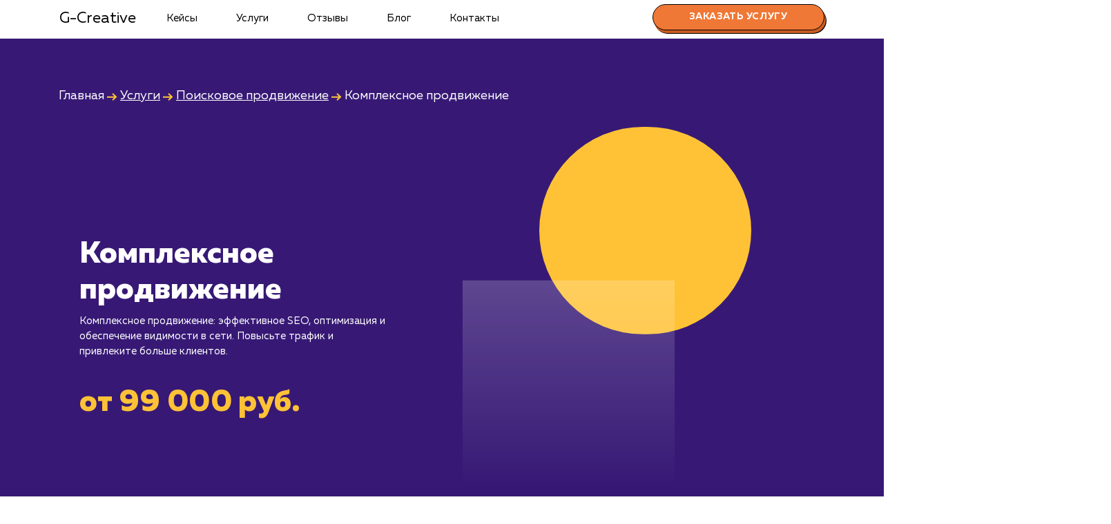

--- FILE ---
content_type: text/html; charset=UTF-8
request_url: https://g-creative.ru/arzamas/services/search/complex
body_size: 36494
content:
<!doctype html>
<html lang="ru">
  <head itemscope itemtype="http://schema.org/WPHeader">
     <base href="/arzamas/">
    <meta charset="utf-8">
    
    <meta name="viewport" content="width=device-width, initial-scale=1, minimum-scale=1, maximum-scale=1, user-scalable=no"/>
    <title itemprop="headline">Комплексное SEO продвижение сайтов в Арзамасе от 99 000 руб. - Заказать СЕО раскрутку сайта</title>
    <meta itemprop="description" name="description" content="Профессиональное и всестороннее продвижение вашего сайта в Арзамасе. Охватываем все аспекты SEO для улучшения вашей онлайн-видимости и увеличения трафика.">
    <meta http-equiv="imagetoolbar" content="no" />
    
    <link rel="icon" href="https://g-creative.ru/favicon.svg" type="image/svg+xml">
    <link rel="icon" href="https://g-creative.ru/favicon.ico" type="image/x-icon">
    <link rel="icon" href="https://g-creative.ru/favicon.png" type="image/png">

    <link href="https://g-creative.ru/assets/templates/marketing/css/bootstrap.min.css" rel="stylesheet">
    <link href="https://g-creative.ru/assets/templates/marketing/css/style.css" rel="stylesheet">
    <link href="https://g-creative.ru/assets/templates/marketing/css/media.css" rel="stylesheet">
    <link rel="stylesheet" type="text/css" href="https://g-creative.ru/assets/templates/marketing/css/slick.css"/>
    <link rel="stylesheet" type="text/css" href="https://g-creative.ru/assets/templates/marketing/css/slick-theme.css"/>
    
    <script type="text/javascript" >
( function () { 
var loadedMetrica = false, metricaId = 92708452, timerId;
if ( navigator.userAgent.indexOf( 'YandexMetrika' ) > -1 ) { loadMetrica(); }
else   
{ window.addEventListener( 'scroll', loadMetrica, { passive: true } );
window.addEventListener( 'touchstart', loadMetrica );
document.addEventListener( 'mouseenter', loadMetrica );
document.addEventListener( 'click', loadMetrica );
document.addEventListener( 'DOMContentLoaded', loadFallback ); }    
function loadFallback() { timerId = setTimeout( loadMetrica, 5000 ); }
function loadMetrica( e ) { if ( e && e.type ) { console.log( e.type ); } else { console.log( 'DOMContentLoaded' ); }
if ( loadedMetrica ) { return; }        
(function(m,e,t,r,i,k,a){ m[i]=m[i]||function(){ (m[i].a=m[i].a||[]).push(arguments) }; m[i].l=1*new Date();k=e.createElement(t),a=e.getElementsByTagName(t)[0],k.async=1,k.src=r,a.parentNode.insertBefore(k,a) }) (window, document, "script", "https://mc.yandex.ru/metrika/tag.js", "ym"); ym(92708452, "init", { clickmap:true, trackLinks:true, accurateTrackBounce:true, webvisor:true });            
var analyticsId = "G-Y8RQKFSLT9"; var a = document.createElement("script");          
function e() { dataLayer.push(arguments); } (a.src = "https://www.googletagmanager.com/gtag/js?id=" + analyticsId), (a.async = !0), document.getElementsByTagName("head")[0].appendChild(a), (window.dataLayer = window.dataLayer || []), e("js", new Date()), e("config", analyticsId);            
loadedMetrica = true; clearTimeout( timerId ); window.removeEventListener( 'scroll', loadMetrica ); window.removeEventListener( 'touchstart', loadMetrica ); document.removeEventListener( 'mouseenter', loadMetrica ); document.removeEventListener( 'click', loadMetrica ); document.removeEventListener( 'DOMContentLoaded', loadFallback ); }
} )()                
</script>
    
<meta property="og:type" content="website">

<meta property="og:title" content="Комплексное SEO продвижение сайтов в Арзамасе от 99 000 руб. - Заказать СЕО раскрутку сайта" />

<meta property="og:description" content="Профессиональное и всестороннее продвижение вашего сайта в Арзамасе. Охватываем все аспекты SEO для улучшения вашей онлайн-видимости и увеличения трафика." />

<meta property="og:url" content="https://g-creative.ru/arzamas/services/search/complex" />

<meta property="og:site_name" content="Маркетинговое агентство G-Creative" />

<meta property="og:image" content="https://g-creative.ru/assets/templates/marketing/img/image/og_image/seo.png" />

<link rel="canonical" href="https://g-creative.ru/arzamas/services/search/complex"/>

  <link rel="stylesheet" href="/assets/components/ajaxform/css/default.css" type="text/css" />
</head>

  <body class="targets posad2" itemscope itemtype="http://schema.org/Product">
      

    <header>
        <div class="container">
      <nav class="navbar navbar-expand-md bg-dark navbar-dark">
        <a class="navbar-brand" href="">G-Creative</a>
        <button class="navbar-toggler doplh" type="button" data-toggle="collapse" data-target="#navbarCollapse" aria-controls="navbarCollapse" aria-expanded="false" aria-label="Toggle navigation">
          <span class="navbar-toggler-icon2"></span>
        </button>
        
        <div class="collapse navbar-collapse" id="navbarCollapse"   itemscope itemtype="http://schema.org/SiteNavigationElement">
            <meta itemprop="name" content="Навигационное Меню">
            <ul class="navbar-nav mr-auto"><li class="nav-item"><a href="portfolio/" class="nav-link" itemprop="url">Кейсы</a></li><li class="nav-item"><a href="services/" class="nav-link" itemprop="url">Услуги</a></li><li class="nav-item"><a href="/arzamas/#review" class="nav-link" itemprop="url">Отзывы</a></li><li class="nav-item"><a href="blog/" class="nav-link" itemprop="url">Блог</a></li><li class="nav-item"><a href="contacts" class="nav-link" itemprop="url">Контакты</a></li></ul>
          
              <a href="services/search/complex#order" class="order_link dekstop"><button class="order">Заказать услугу</button></a>
          
        </div>
      </nav>
      </div>
    </header>
    
    
    <section class="banner-service pad40">
        <div class="container">
            <div class="breadcrumbs" style="margin-top:30px;">
               <ul itemscope itemtype="http://schema.org/BreadcrumbList"><li itemprop="itemListElement" itemscope itemtype="http://schema.org/ListItem"><a title="Главная" itemprop="item" href="/arzamas/"></a><span itemprop="name">Главная</span><meta itemprop="position" content="1"></li>&nbsp;<svg width="15" height="11" viewBox="0 0 15 11" fill="none" xmlns="http://www.w3.org/2000/svg">
<path fill-rule="evenodd" clip-rule="evenodd" d="M10.7586 4.74999L7.31125 1.47499L8.68875 0.0249939L13.6887 4.77499L14.4519 5.49999L13.6887 6.22499L8.68875 10.975L7.31125 9.52499L10.2323 6.74999H0V4.74999H10.7586Z" fill="#FFC236"/>
</svg>&nbsp;<li itemprop="itemListElement" itemscope itemtype="http://schema.org/ListItem"><a title="Услуги" itemprop="item" href="services/"><span itemprop="name">Услуги</span><meta itemprop="position" content="2"></a></li>&nbsp;<svg width="15" height="11" viewBox="0 0 15 11" fill="none" xmlns="http://www.w3.org/2000/svg">
<path fill-rule="evenodd" clip-rule="evenodd" d="M10.7586 4.74999L7.31125 1.47499L8.68875 0.0249939L13.6887 4.77499L14.4519 5.49999L13.6887 6.22499L8.68875 10.975L7.31125 9.52499L10.2323 6.74999H0V4.74999H10.7586Z" fill="#FFC236"/>
</svg>&nbsp;<li itemprop="itemListElement" itemscope itemtype="http://schema.org/ListItem"><a title="Поисковое продвижение" itemprop="item" href="services/search/"><span itemprop="name">Поисковое продвижение</span><meta itemprop="position" content="3"></a></li>&nbsp;<svg width="15" height="11" viewBox="0 0 15 11" fill="none" xmlns="http://www.w3.org/2000/svg">
<path fill-rule="evenodd" clip-rule="evenodd" d="M10.7586 4.74999L7.31125 1.47499L8.68875 0.0249939L13.6887 4.77499L14.4519 5.49999L13.6887 6.22499L8.68875 10.975L7.31125 9.52499L10.2323 6.74999H0V4.74999H10.7586Z" fill="#FFC236"/>
</svg>&nbsp;<li itemprop="itemListElement" itemscope itemtype="http://schema.org/ListItem"><span itemprop="name">Комплексное продвижение</span><meta itemprop="position" content="4"></li></ul>
            </div>
       </div>
        <div class="container">     
            <div class="flexy">
                <div class="banner_service-text">
                    <div itemprop="offers" itemscope itemtype="http://schema.org/Offer"><meta itemprop="price" content="99000"><meta itemprop="priceCurrency" content="RUB">
</div>
                    <div>
                    <h1 itemprop="name">Комплексное продвижение</h1>
                    <p itemprop="description">Комплексное продвижение: эффективное SEO, оптимизация и обеспечение видимости в сети. Повысьте трафик и привлеките больше клиентов.</p>
                    <p class="yellow_text_banner">от 99 000 руб.</p>
                    </div> 
                    
                </div>
                <div class="banner_service-text" style="text-align:center;">
                    <img src="https://g-creative.ru/assets/templates/marketing/img/tarif-bg.svg" class="locked"/>  
                    <link itemprop="image" href="https://g-creative.ru/assets/templates/marketing/img/image/og_image/seo.png" />
                </div>
            </div>
        </div>   
    </section>
    
    
    <!-- Begin page content -->
    <main>
        
        <div class="height"></div>
        
         
                    
                       <div class="container">
<section class="content" id="text-of-the-service#1">
<section class="content" id="text-of-the-service#1">       
                              
                                  <p>В мире динамичного цифрового развития, бизнесы сталкиваются с растущим конкурентным давлением. Способность заметно выделяться во всемирной сети становится все более ценной. Однако управление всеми аспектами онлайн-продвижения может быть сложной и затруднительной задачей. Здесь на помощь приходит услуга "Комплексное продвижение".</p>
<p>"Комплексное продвижение" - это глобальный подход к увеличению видимости вашего бизнеса в интернете. Мы не ограничиваемся одной стратегией или каналом продвижения. Вместо этого мы разрабатываем и внедряем многофункциональную стратегию, включающую в себя все от поисковой оптимизации (SEO) и контекстной рекламы до SMM и email-маркетинга.</p>
<p>Преимущества комплексного подхода многочисленны. Он позволяет охватить большую аудиторию, создавая множество точек контакта с потенциальными клиентами. Это также увеличивает вероятность конверсии, так как ваши маркетинговые усилия будут гармонично дополнять друг друга в различных каналах и на различных этапах воронки продаж.</p>
                             
</section>
</section>    
                       </div>
                     
                     <div class="cont_akcent">
                    
                       <div class="container">

<section class="content" id="text-of-the-service#2">       
                              
                                  <p>Успешное продвижение в интернете требует не просто использования разных каналов, но и их интеграции в рамках одной общей стратегии. Комплексное продвижение не только расширяет вашу видимость в интернете, но и помогает создавать более цельную и узнаваемую картину вашего бренда в глазах клиентов.</p>
                             

</section>    
                       </div>
                     </div>
                     
                    
                       <div class="container">
<section class="content" id="text-of-the-service#3">
<section class="content" id="text-of-the-service#3">       
                              
                                  <p>Наши работы по комплексному продвижению начинаются с глубокого анализа вашего бизнеса, целевой аудитории и конкурентной среды. Этот этап критически важен для разработки стратегии, которая точно отвечает вашим бизнес-целям и оптимально использует доступные ресурсы.</p>
<p>Затем мы разрабатываем подробный план действий по каждому каналу: SEO, контекстная реклама, SMM, email-маркетинг и другие. Этот план включает выбор ключевых слов, создание и оптимизацию контента, разработку рекламных кампаний и многое другое.</p>
<p>Все наши действия регулярно мониторятся и анализируются для обеспечения наилучших результатов. Мы используем современные аналитические инструменты и методы для оценки эффективности каждого канала и корректировки стратегии при необходимости.</p>
<p>Преимущества достижения услуги "Комплексное продвижение" нельзя недооценить. Это не только приводит к увеличению видимости и потока клиентов, но и улучшает взаимодействие с ними. Вместе с тем, вы получаете полное представление о состоянии дел в области онлайн-маркетинга вашего бизнеса, что позволяет вам лучше управлять его развитием.</p>
                             
</section>
</section>    
                       </div>
                     
                     
<div class="cont_akcent2">                    
                       <div class="container">
<section class="content" id="text-of-the-service#4">
       
                              
                                  <p>Комплексное продвижение не просто сочетает различные каналы онлайн-маркетинга. Оно создает синергию между ними, усиливая эффективность каждого отдельного канала и улучшая общие результаты.</p>
                             
</section>
    
                       </div>
                     
                     </div>
                    
                       <div class="container">
<section class="content" id="text-of-the-service#5">
<section class="content" id="text-of-the-service#5">       
                              
                                  <p>Не упустите возможность преобразить вашу онлайн-стратегию с помощью нашей услуги "Комплексное продвижение" в Арзамасе. Свяжитесь с нами уже сегодня, чтобы обсудить, как мы можем помочь вашему бизнесу достичь новых высот в интернет-пространстве.</p>
                             
</section>
</section>    
                       </div>
                     
                     
    
    <div class="container content">
    
    <h3 class="thin">Кому подходит данный продукт?</h3>
    <ul>
<li><strong>Крупным компаниям</strong>: Комплексное продвижение включает в себя несколько стратегий и каналов, поэтому оно идеально подходит для крупных компаний, которые хотят увеличить свою видимость в интернете.</li>
<li><strong>Компаниям, стремящимся к росту</strong>: Если вы стремитесь увеличить долю своего бизнеса в рынке, комплексное продвижение может помочь вам достичь этих целей, привлекая новых клиентов и увеличивая продажи.</li>
<li><strong>Предприятиям, ищущим целостный подход</strong>: Если вы хотите обеспечить единообразие и согласованность в своих маркетинговых усилиях, комплексное продвижение обеспечивает целостный подход, который учитывает все аспекты вашего присутствия в интернете.</li>
</ul>
    
    <h3 class="thin">Кому не подходит данный продукт?</h3>
    <ul>
<li><strong>Малым бизнесам с ограниченным бюджетом</strong>: Комплексное продвижение может быть достаточно дорогостоящим, и малые предприятия с ограниченным бюджетом могут не быть готовы к таким инвестициям.</li>
<li><strong>Компаниям, ищущим быстрого результата</strong>: В то время как комплексное продвижение может принести значительные результаты, оно обычно требует времени, чтобы эти результаты проявились. Если вам нужны быстрые результаты, эта услуга может не подходить.</li>
</ul>
    
    <p><a data-toggle="modal" data-target="#exampleModal" class="href_modal">Узнать почему</a></p>
    
    </div>
        
        
            <section class="cost_service">
                <div class="container">
                    <div class="cost_service_block">
                            <h2>Стоимость услуги комплексное продвижение<br/><span>от 99 000 руб./мес.</span></h2>
                            <div class="text-item text-item_white -gap-grid_xsmall -xs:-gap-grid_xxsmall">
<ul>
<li>"Комплексное продвижение сайта &ndash; это сложный процесс, включающий в себя множество аспектов, начиная от SEO и заканчивая SMM и контент-маркетингом. Стоимость такой услуги начинается от 99 000 руб. в месяц, включая фиксированную оплату и процент от достижения ключевых показателей эффективности (KPI).</li>
<li>Мы гибко подходим к оплате, предлагая клиентам выбор из нескольких вариантов. Система премирования за выполнение плановых финансовых показателей позволяет клиентам оплачивать конкретные результаты. Revenue share предусматривает оплату процентом от выручки, которую мы помогаем генерировать. Фиксированная оплата с системой премирования за выполнение плана предполагает фиксированный платеж плюс бонусы за достижение определенных целей. Вариант CPA/CPL означает оплату за конкретные действия пользователей, а комиссии от бюджета за платные каналы и/или оплата за трафик применяются в случае с SEO.</li>
</ul>
<p>Финальная стоимость зависит от многих факторов, включая сложность проекта, конкурентность отрасли, текущее состояние сайта и многое другое. Мы всегда стремимся к прозрачности ценообразования и готовы обсудить все детали, прежде чем приступить к работе."</p>
</div>
                            <a href="services/search/complex#order"><button class="order">Заказать услуги</button></a>
                    </div>
                </div>
            </section>
            
            
            <div class="container">
                
                <section class="content thin">
                   <h2>Сколько времени ждать?</h2>
<p>Комплексное продвижение сайта - это многосторонний процесс, который включает в себя несколько ключевых аспектов, таких как SEO, контент-маркетинг, социальные медиа и PPC реклама. Все эти элементы вместе помогают улучшить видимость вашего сайта, увеличить трафик и повысить конверсию.</p>
<p>В зависимости от текущего состояния вашего сайта и конкуренции в вашей нише, результаты комплексного продвижения могут стать видимыми уже через несколько недель, но для достижения более заметного прогресса и устойчивого роста может потребоваться от 3 до 6 месяцев. В процессе работы мы регулярно анализируем и адаптируем нашу стратегию, чтобы гарантировать наиболее эффективные результаты для вашего бизнеса.</p>
                    <div class="pad40"></div>
                </section>
                
                </div>
                
                
                 <section class="faq">
        <div class="faq_pattern">
        <div class="container">
        <div class="faq_block">
            <h2>Что входит в стоимость услуги комплексное продвижение</h2>
            <!--Блок вопросы-ответы-->
            <div id="accordion" role="tablist" aria-multiselectable="true">
                
                <div class="card">
    <div class="card-header" role="tab" id="headingstad1">
        <a data-toggle="collapse" data-parent="#accordion" href="#collapsestad1" aria-expanded="true" aria-controls="collapsestad1">
          <h5 class="mb-0">
          Работа SEO-специалиста
          </h5>
        </a>
    </div>

    <div id="collapsestad1" class="collapse show" role="tabpanel" aria-labelledby="headingstad1" >
      <div class="card-block">
        <ul>
<li>Работа над оптимизацией сайта для улучшения его видимости в поисковых системах</li>
<li>Анализ конкурентов и исследование ключевых слов</li>
<li>Работа над построением внешних ссылок для улучшения рейтинга сайта</li>
</ul>
      </div>
    </div>
  </div><div class="card">
    <div class="card-header" role="tab" id="headingstad2">
        <a data-toggle="collapse" data-parent="#accordion" href="#collapsestad2" aria-expanded="true" aria-controls="collapsestad2">
          <h5 class="mb-0">
          Работа Контент-менеджера
          </h5>
        </a>
    </div>

    <div id="collapsestad2" class="collapse " role="tabpanel" aria-labelledby="headingstad2" >
      <div class="card-block">
        <ul>
<li>Создание качественного контента, который подходит как для поисковых систем, так и для пользователей</li>
<li>Регулярное обновление и поддержка контента на сайте</li>
<li>Работа над стратегией контент-маркетинга</li>
</ul>
      </div>
    </div>
  </div><div class="card">
    <div class="card-header" role="tab" id="headingstad3">
        <a data-toggle="collapse" data-parent="#accordion" href="#collapsestad3" aria-expanded="true" aria-controls="collapsestad3">
          <h5 class="mb-0">
          Работа Специалиста по контекстной рекламе
          </h5>
        </a>
    </div>

    <div id="collapsestad3" class="collapse " role="tabpanel" aria-labelledby="headingstad3" >
      <div class="card-block">
        <ul>
<li>Создание и управление рекламными кампаниями в поисковых системах и на платформах социальных медиа</li>
<li>Оптимизация рекламных кампаний для повышения их эффективности</li>
<li>Анализ результатов рекламных кампаний и адаптация стратегий</li>
</ul>
      </div>
    </div>
  </div><div class="card">
    <div class="card-header" role="tab" id="headingstad4">
        <a data-toggle="collapse" data-parent="#accordion" href="#collapsestad4" aria-expanded="true" aria-controls="collapsestad4">
          <h5 class="mb-0">
          Работа SMM-специалиста
          </h5>
        </a>
    </div>

    <div id="collapsestad4" class="collapse " role="tabpanel" aria-labelledby="headingstad4" >
      <div class="card-block">
        <ul>
<li>Управление социальными медиа кампаниями с целью привлечения и увлечения аудитории</li>
<li>Создание привлекательного и релевантного контента для социальных медиа</li>
<li>Мониторинг и анализ эффективности SMM-стратегий</li>
</ul>
      </div>
    </div>
  </div><div class="card">
    <div class="card-header" role="tab" id="headingstad5">
        <a data-toggle="collapse" data-parent="#accordion" href="#collapsestad5" aria-expanded="true" aria-controls="collapsestad5">
          <h5 class="mb-0">
          Работа Веб-аналитика
          </h5>
        </a>
    </div>

    <div id="collapsestad5" class="collapse " role="tabpanel" aria-labelledby="headingstad5" >
      <div class="card-block">
        <ul>
<li>Отслеживание и анализ ключевых показателей производительности (KPI)</li>
<li>Измерение и анализ эффективности продвижения, предоставление отчетов</li>
<li>Выявление возможностей для оптимизации и улучшения продвижения</li>
</ul>
      </div>
    </div>
  </div><div class="card">
    <div class="card-header" role="tab" id="headingstad6">
        <a data-toggle="collapse" data-parent="#accordion" href="#collapsestad6" aria-expanded="true" aria-controls="collapsestad6">
          <h5 class="mb-0">
          Работа Специалиста по PR и бренду
          </h5>
        </a>
    </div>

    <div id="collapsestad6" class="collapse " role="tabpanel" aria-labelledby="headingstad6" >
      <div class="card-block">
        <ul>
<li>Разработка и реализация стратегий PR для повышения узнаваемости бренда и укрепления его репутации</li>
<li>Координация событий, связанных с PR, таких как пресс-релизы, семинары, интервью и т.д.</li>
<li>Сотрудничество с внешними партнерами и инфлюенсерами для расширения охвата бренда.</li>
</ul>
      </div>
    </div>
  </div>
                
  
  </div>
</div>
<!--Конец блока-->

        </div>
        </div>
        
        
    </section>
      
      
      <div class="container">
          
          <section class="content">
              <div class="pad40"></div>
              <h2>Раскладываем услугу на пиксели</h2>
              <div class="row pixel">
                  
                  <div class="col-12 col-sm-6 col-md-6 col-lg-6 col-xl-6">
                      <div class="slice_item">
                          <div class="serv_text">
                <span class="serv_name">Преимущества</span>
                          </div>
                          <ul>
<li>Всесторонняя работа над повышением видимости сайта.</li>
<li>Учет всех факторов ранжирования для эффективности.</li>
<li>Один исполнитель для всех задач продвижения.</li>
</ul>
                          <a href="services/search/complex#order"><button class="order">Заказать услугу</button></a>
                      </div>
                  </div>
                  
                  <div class="col-12 col-sm-6 col-md-6 col-lg-6 col-xl-6">
                      <div class="slice_item">
                          <div class="serv_text">
                <span class="serv_name">Ограничения</span>
                          </div>
                         <ul>
<li>Может потребовать большего бюджета.</li>
<li>Необходимо тщательное планирование и координация.</li>
<li>Возможна зависимость от одного исполнителя.</li>
</ul>
                          <a href="services/search/complex#order"><button class="order">Хочу другую услугу</button></a>
                      </div>
                  </div>
                  
              </div>
              <div class="pad40"></div>
          </section>
          
          </div>
          
          <section class="yellow_way">
           <div class="yellow_way_cont">
           <div class="container">
           <h2>Ход работ</h2>
           
           <div class="paragraph">
              <p>Комплексное продвижение &ndash; это многофункциональный подход, объединяющий различные стратегии и тактики SEO, чтобы обеспечить вашему сайту высокое место в результатах поиска. Этот подход помогает нам учитывать все возможные факторы, которые могут повлиять на ваше положение в поисковых системах.</p>
            </div>
            
           <div class="way-blocks one three">
    
                <div class="way_item">
                    <div class="number"><svg width="48" height="75" viewBox="0 0 48 75" fill="none" xmlns="http://www.w3.org/2000/svg">
<path d="M21.36 3.28H35.4V57.88H46.424V74H4.2V57.88H16.68V22.312L4.2 26.992V9.832L21.36 3.28Z" fill="#FFE7AF"/>
<path d="M21.36 3.28V2.28H21.1756L21.0033 2.34578L21.36 3.28ZM35.4 3.28H36.4V2.28H35.4V3.28ZM35.4 57.88H34.4V58.88H35.4V57.88ZM46.424 57.88H47.424V56.88H46.424V57.88ZM46.424 74V75H47.424V74H46.424ZM4.2 74H3.2V75H4.2V74ZM4.2 57.88V56.88H3.2V57.88H4.2ZM16.68 57.88V58.88H17.68V57.88H16.68ZM16.68 22.312H17.68V20.869L16.3289 21.3757L16.68 22.312ZM4.2 26.992H3.2V28.435L4.55112 27.9283L4.2 26.992ZM4.2 9.832L3.8433 8.89778L3.2 9.1434V9.832H4.2ZM21.36 4.28H35.4V2.28H21.36V4.28ZM34.4 3.28V57.88H36.4V3.28H34.4ZM35.4 58.88H46.424V56.88H35.4V58.88ZM45.424 57.88V74H47.424V57.88H45.424ZM46.424 73H4.2V75H46.424V73ZM5.2 74V57.88H3.2V74H5.2ZM4.2 58.88H16.68V56.88H4.2V58.88ZM17.68 57.88V22.312H15.68V57.88H17.68ZM16.3289 21.3757L3.84888 26.0557L4.55112 27.9283L17.0311 23.2483L16.3289 21.3757ZM5.2 26.992V9.832H3.2V26.992H5.2ZM4.5567 10.7662L21.7167 4.21422L21.0033 2.34578L3.8433 8.89778L4.5567 10.7662Z" fill="black"/>
<path d="M18.36 1.28H32.4V55.88H43.424V72H1.2V55.88H13.68V20.312L1.2 24.992V7.832L18.36 1.28Z" fill="#FFE7AF"/>
<path d="M18.36 1.28V0.279999H18.1756L18.0033 0.34578L18.36 1.28ZM32.4 1.28H33.4V0.279999H32.4V1.28ZM32.4 55.88H31.4V56.88H32.4V55.88ZM43.424 55.88H44.424V54.88H43.424V55.88ZM43.424 72V73H44.424V72H43.424ZM1.2 72H0.2V73H1.2V72ZM1.2 55.88V54.88H0.2V55.88H1.2ZM13.68 55.88V56.88H14.68V55.88H13.68ZM13.68 20.312H14.68V18.869L13.3289 19.3757L13.68 20.312ZM1.2 24.992H0.2V26.435L1.55112 25.9283L1.2 24.992ZM1.2 7.832L0.843299 6.89778L0.2 7.1434V7.832H1.2ZM18.36 2.28H32.4V0.279999H18.36V2.28ZM31.4 1.28V55.88H33.4V1.28H31.4ZM32.4 56.88H43.424V54.88H32.4V56.88ZM42.424 55.88V72H44.424V55.88H42.424ZM43.424 71H1.2V73H43.424V71ZM2.2 72V55.88H0.2V72H2.2ZM1.2 56.88H13.68V54.88H1.2V56.88ZM14.68 55.88V20.312H12.68V55.88H14.68ZM13.3289 19.3757L0.848877 24.0557L1.55112 25.9283L14.0311 21.2483L13.3289 19.3757ZM2.2 24.992V7.832H0.2V24.992H2.2ZM1.5567 8.76621L18.7167 2.21422L18.0033 0.34578L0.843299 6.89778L1.5567 8.76621Z" fill="black"/>
</svg></div>
                    <div>
                        <span>Исследование и анализ</span>
                        <ul>
<li>Изучение бизнес-модели клиента, конкурентного окружения и целевой аудитории.</li>
<li>Проведение анализа текущего состояния сайта, определение проблем и возможностей для оптимизации.</li>
</ul>
                    </div>
                </div>
            <img src="https://g-creative.ru/assets/templates/marketing/img/arrow2.svg" class="locked"/>
            </div>
 <div class="way-blocks  two">
    <img src="https://g-creative.ru/assets/templates/marketing/img/arrow1.svg" class="locked"/>
                <div class="way_item">
                    <div class="number"><svg width="61" height="77" viewBox="0 0 61 77" fill="none" xmlns="http://www.w3.org/2000/svg">
<path d="M7.24 11.52C14.5893 6.32 23.0133 3.71999 32.512 3.71999C40.208 3.71999 46.5867 5.52266 51.648 9.128C56.7093 12.7333 59.24 18.2453 59.24 25.664C59.24 28.5067 58.72 31.176 57.68 33.672C56.64 36.168 55.1147 38.4213 53.104 40.432C51.0933 42.4427 49.152 44.176 47.28 45.632C45.408 47.0187 43.1547 48.5093 40.52 50.104C33.1707 54.5413 28.976 57.28 27.936 58.32C27.312 58.944 27 59.464 27 59.88H59.76V76H4.952V67.576C4.952 64.456 5.43733 61.544 6.408 58.84C7.37867 56.136 8.41867 53.952 9.528 52.288C10.6373 50.5547 12.4053 48.7173 14.832 46.776C17.2587 44.7653 19.0613 43.3787 20.24 42.616C21.488 41.8533 23.568 40.6053 26.48 38.872C27.1733 38.456 27.6933 38.144 28.04 37.936C28.5947 37.5893 29.7733 36.9307 31.576 35.96C33.448 34.92 34.6613 34.2267 35.216 33.88C35.7707 33.464 36.5333 32.84 37.504 32.008C38.544 31.176 39.2027 30.344 39.48 29.512C39.8267 28.68 40 27.744 40 26.704C40 24.624 39.1333 23.064 37.4 22.024C35.736 20.9147 33.5173 20.36 30.744 20.36C22.5627 20.36 14.728 23.3067 7.24 29.2V11.52Z" fill="#FFE7AF"/>
<path d="M7.24 11.52L6.66241 10.7037L6.24 11.0025V11.52H7.24ZM51.648 9.128L51.0678 9.94249H51.0678L51.648 9.128ZM57.68 33.672L58.6031 34.0566L57.68 33.672ZM53.104 40.432L53.8111 41.1391L53.104 40.432ZM47.28 45.632L47.8752 46.4356L47.8847 46.4286L47.8939 46.4213L47.28 45.632ZM40.52 50.104L41.0369 50.9601L41.0378 50.9595L40.52 50.104ZM27.936 58.32L28.6431 59.0271L27.936 58.32ZM27 59.88H26V60.88H27V59.88ZM59.76 59.88H60.76V58.88H59.76V59.88ZM59.76 76V77H60.76V76H59.76ZM4.952 76H3.952V77H4.952V76ZM9.528 52.288L10.3601 52.8427L10.3652 52.8349L10.3703 52.8271L9.528 52.288ZM14.832 46.776L15.4567 47.5569L15.4634 47.5515L15.47 47.546L14.832 46.776ZM20.24 42.616L19.7185 41.7627L19.7076 41.7694L19.6967 41.7764L20.24 42.616ZM26.48 38.872L26.9915 39.7313L26.9945 39.7295L26.48 38.872ZM28.04 37.936L28.5545 38.7935L28.5623 38.7888L28.57 38.784L28.04 37.936ZM31.576 35.96L32.0501 36.8405L32.0616 36.8342L31.576 35.96ZM35.216 33.88L35.746 34.728L35.782 34.7055L35.816 34.68L35.216 33.88ZM37.504 32.008L36.8793 31.2271L36.8661 31.2377L36.8532 31.2487L37.504 32.008ZM39.48 29.512L38.5569 29.1274L38.5429 29.1611L38.5313 29.1958L39.48 29.512ZM37.4 22.024L36.8453 22.856L36.8651 22.8692L36.8855 22.8815L37.4 22.024ZM7.24 29.2H6.24V31.2596L7.85846 29.9858L7.24 29.2ZM7.81759 12.3363C14.9884 7.26262 23.2081 4.71999 32.512 4.71999V2.71999C22.8185 2.71999 14.1902 5.37738 6.66241 10.7037L7.81759 12.3363ZM32.512 4.71999C40.0502 4.71999 46.2126 6.48399 51.0678 9.94249L52.2282 8.31351C46.9607 4.56133 40.3658 2.71999 32.512 2.71999V4.71999ZM51.0678 9.94249C55.8126 13.3223 58.24 18.4975 58.24 25.664H60.24C60.24 17.9932 57.6061 12.1443 52.2282 8.31351L51.0678 9.94249ZM58.24 25.664C58.24 28.3815 57.7436 30.9195 56.7569 33.2874L58.6031 34.0566C59.6964 31.4325 60.24 28.6318 60.24 25.664H58.24ZM56.7569 33.2874C55.7697 35.6567 54.32 37.8017 52.3969 39.7249L53.8111 41.1391C55.9093 39.0409 57.5103 36.6793 58.6031 34.0566L56.7569 33.2874ZM52.3969 39.7249C50.41 41.7118 48.4997 43.4165 46.6661 44.8426L47.8939 46.4213C49.8043 44.9355 51.7767 43.1735 53.8111 41.1391L52.3969 39.7249ZM46.6848 44.8284C44.8442 46.1918 42.6182 47.6651 40.0022 49.2485L41.0378 50.9595C43.6912 49.3535 45.9718 47.8455 47.8752 46.4356L46.6848 44.8284ZM40.0031 49.2479C36.3244 51.4691 33.427 53.27 31.3153 54.6487C29.2411 56.0029 27.8368 57.005 27.2289 57.6129L28.6431 59.0271C29.0752 58.595 30.2883 57.7077 32.4087 56.3233C34.4917 54.9634 37.3663 53.1763 41.0369 50.9601L40.0031 49.2479ZM27.2289 57.6129C26.8828 57.959 26.5889 58.3095 26.3765 58.6635C26.1673 59.0121 26 59.4261 26 59.88H28C28 59.9179 27.9887 59.8639 28.0915 59.6925C28.1911 59.5265 28.3652 59.305 28.6431 59.0271L27.2289 57.6129ZM27 60.88H59.76V58.88H27V60.88ZM58.76 59.88V76H60.76V59.88H58.76ZM59.76 75H4.952V77H59.76V75ZM5.952 76V67.576H3.952V76H5.952ZM5.952 67.576C5.952 64.5613 6.42065 61.7645 7.3492 59.1779L5.46681 58.5021C4.45401 61.3235 3.952 64.3507 3.952 67.576H5.952ZM7.3492 59.1779C8.30325 56.5201 9.31063 54.4168 10.3601 52.8427L8.69595 51.7333C7.52671 53.4872 6.45408 55.7519 5.46681 58.5021L7.3492 59.1779ZM10.3703 52.8271C11.3989 51.2199 13.0764 49.4611 15.4567 47.5569L14.2073 45.9951C11.7343 47.9735 9.87581 49.8894 8.68573 51.7489L10.3703 52.8271ZM15.47 47.546C17.8942 45.5374 19.658 44.1837 20.7833 43.4556L19.6967 41.7764C18.4647 42.5736 16.6232 43.9932 14.194 46.006L15.47 47.546ZM20.7614 43.4693C22.004 42.7099 24.0796 41.4645 26.9915 39.7313L25.9685 38.0127C23.0564 39.7461 20.972 40.9967 19.7185 41.7627L20.7614 43.4693ZM26.9945 39.7295C27.6878 39.3135 28.2078 39.0015 28.5545 38.7935L27.5255 37.0785C27.1788 37.2865 26.6588 37.5985 25.9655 38.0145L26.9945 39.7295ZM28.57 38.784C29.0924 38.4575 30.2418 37.8142 32.0501 36.8405L31.1019 35.0795C29.3049 36.0471 28.0969 36.7212 27.51 37.088L28.57 38.784ZM32.0616 36.8342C33.9284 35.7971 35.1654 35.0909 35.746 34.728L34.686 33.032C34.1573 33.3625 32.9676 34.0429 31.0904 35.0858L32.0616 36.8342ZM35.816 34.68C36.3968 34.2444 37.1789 33.6037 38.1548 32.7673L36.8532 31.2487C35.8878 32.0762 35.1445 32.6836 34.616 33.08L35.816 34.68ZM38.1287 32.7889C39.2465 31.8946 40.0665 30.9149 40.4287 29.8282L38.5313 29.1958C38.3389 29.7731 37.8415 30.4574 36.8793 31.2271L38.1287 32.7889ZM40.4031 29.8966C40.8077 28.9255 41 27.8559 41 26.704H39C39 27.6321 38.8456 28.4345 38.5569 29.1274L40.4031 29.8966ZM41 26.704C41 24.2852 39.9596 22.3936 37.9145 21.1665L36.8855 22.8815C38.3071 23.7344 39 24.9628 39 26.704H41ZM37.9547 21.1919C36.0742 19.9383 33.641 19.36 30.744 19.36V21.36C33.3937 21.36 35.3978 21.891 36.8453 22.856L37.9547 21.1919ZM30.744 19.36C22.3026 19.36 14.2555 22.406 6.62154 28.4142L7.85846 29.9858C15.2005 24.2074 22.8228 21.36 30.744 21.36V19.36ZM8.24 29.2V11.52H6.24V29.2H8.24Z" fill="black"/>
<path d="M4.24 9.52C11.5893 4.32 20.0133 1.71999 29.512 1.71999C37.208 1.71999 43.5867 3.52266 48.648 7.128C53.7093 10.7333 56.24 16.2453 56.24 23.664C56.24 26.5067 55.72 29.176 54.68 31.672C53.64 34.168 52.1147 36.4213 50.104 38.432C48.0933 40.4427 46.152 42.176 44.28 43.632C42.408 45.0187 40.1547 46.5093 37.52 48.104C30.1707 52.5413 25.976 55.28 24.936 56.32C24.312 56.944 24 57.464 24 57.88H56.76V74H1.952V65.576C1.952 62.456 2.43733 59.544 3.408 56.84C4.37867 54.136 5.41867 51.952 6.528 50.288C7.63733 48.5547 9.40533 46.7173 11.832 44.776C14.2587 42.7653 16.0613 41.3787 17.24 40.616C18.488 39.8533 20.568 38.6053 23.48 36.872C24.1733 36.456 24.6933 36.144 25.04 35.936C25.5947 35.5893 26.7733 34.9307 28.576 33.96C30.448 32.92 31.6613 32.2267 32.216 31.88C32.7707 31.464 33.5333 30.84 34.504 30.008C35.544 29.176 36.2027 28.344 36.48 27.512C36.8267 26.68 37 25.744 37 24.704C37 22.624 36.1333 21.064 34.4 20.024C32.736 18.9147 30.5173 18.36 27.744 18.36C19.5627 18.36 11.728 21.3067 4.24 27.2V9.52Z" fill="#FFE7AF"/>
<path d="M4.24 9.52L3.66241 8.70367L3.24 9.00255V9.52H4.24ZM48.648 7.128L48.0678 7.94249H48.0678L48.648 7.128ZM54.68 31.672L55.6031 32.0566L54.68 31.672ZM50.104 38.432L50.8111 39.1391L50.104 38.432ZM44.28 43.632L44.8752 44.4356L44.8847 44.4286L44.8939 44.4213L44.28 43.632ZM37.52 48.104L38.0369 48.9601L38.0378 48.9595L37.52 48.104ZM24.936 56.32L25.6431 57.0271L24.936 56.32ZM24 57.88H23V58.88H24V57.88ZM56.76 57.88H57.76V56.88H56.76V57.88ZM56.76 74V75H57.76V74H56.76ZM1.952 74H0.952V75H1.952V74ZM6.528 50.288L7.36005 50.8427L7.36523 50.8349L7.37027 50.8271L6.528 50.288ZM11.832 44.776L12.4567 45.5569L12.4634 45.5515L12.47 45.546L11.832 44.776ZM17.24 40.616L16.7185 39.7627L16.7076 39.7694L16.6967 39.7764L17.24 40.616ZM23.48 36.872L23.9915 37.7313L23.9945 37.7295L23.48 36.872ZM25.04 35.936L25.5545 36.7935L25.5623 36.7888L25.57 36.784L25.04 35.936ZM28.576 33.96L29.0501 34.8405L29.0616 34.8342L28.576 33.96ZM32.216 31.88L32.746 32.728L32.782 32.7055L32.816 32.68L32.216 31.88ZM34.504 30.008L33.8793 29.2271L33.8661 29.2377L33.8532 29.2487L34.504 30.008ZM36.48 27.512L35.5569 27.1274L35.5429 27.1611L35.5313 27.1958L36.48 27.512ZM34.4 20.024L33.8453 20.856L33.8651 20.8692L33.8855 20.8815L34.4 20.024ZM4.24 27.2H3.24V29.2596L4.85846 27.9858L4.24 27.2ZM4.81759 10.3363C11.9884 5.26262 20.2081 2.71999 29.512 2.71999V0.719995C19.8185 0.719995 11.1902 3.37738 3.66241 8.70367L4.81759 10.3363ZM29.512 2.71999C37.0502 2.71999 43.2126 4.48399 48.0678 7.94249L49.2282 6.31351C43.9607 2.56133 37.3658 0.719995 29.512 0.719995V2.71999ZM48.0678 7.94249C52.8126 11.3223 55.24 16.4975 55.24 23.664H57.24C57.24 15.9932 54.6061 10.1443 49.2282 6.31351L48.0678 7.94249ZM55.24 23.664C55.24 26.3815 54.7436 28.9195 53.7569 31.2874L55.6031 32.0566C56.6964 29.4325 57.24 26.6318 57.24 23.664H55.24ZM53.7569 31.2874C52.7697 33.6567 51.32 35.8017 49.3969 37.7249L50.8111 39.1391C52.9093 37.0409 54.5103 34.6793 55.6031 32.0566L53.7569 31.2874ZM49.3969 37.7249C47.41 39.7118 45.4997 41.4165 43.6661 42.8426L44.8939 44.4213C46.8043 42.9355 48.7767 41.1735 50.8111 39.1391L49.3969 37.7249ZM43.6848 42.8284C41.8442 44.1918 39.6182 45.6651 37.0022 47.2485L38.0378 48.9595C40.6912 47.3535 42.9718 45.8455 44.8752 44.4356L43.6848 42.8284ZM37.0031 47.2479C33.3244 49.4691 30.427 51.27 28.3153 52.6487C26.2411 54.0029 24.8368 55.005 24.2289 55.6129L25.6431 57.0271C26.0752 56.595 27.2883 55.7077 29.4087 54.3233C31.4917 52.9634 34.3663 51.1763 38.0369 48.9601L37.0031 47.2479ZM24.2289 55.6129C23.8828 55.959 23.5889 56.3095 23.3765 56.6635C23.1673 57.0121 23 57.4261 23 57.88H25C25 57.9179 24.9887 57.8639 25.0915 57.6925C25.1911 57.5265 25.3652 57.305 25.6431 57.0271L24.2289 55.6129ZM24 58.88H56.76V56.88H24V58.88ZM55.76 57.88V74H57.76V57.88H55.76ZM56.76 73H1.952V75H56.76V73ZM2.952 74V65.576H0.952V74H2.952ZM2.952 65.576C2.952 62.5613 3.42065 59.7645 4.3492 57.1779L2.46681 56.5021C1.45401 59.3235 0.952 62.3507 0.952 65.576H2.952ZM4.3492 57.1779C5.30325 54.5201 6.31063 52.4168 7.36005 50.8427L5.69595 49.7333C4.52671 51.4872 3.45408 53.7519 2.46681 56.5021L4.3492 57.1779ZM7.37027 50.8271C8.39885 49.2199 10.0764 47.4611 12.4567 45.5569L11.2073 43.9951C8.73432 45.9735 6.87581 47.8894 5.68573 49.7489L7.37027 50.8271ZM12.47 45.546C14.8942 43.5374 16.658 42.1837 17.7833 41.4556L16.6967 39.7764C15.4647 40.5736 13.6232 41.9932 11.194 44.006L12.47 45.546ZM17.7614 41.4693C19.004 40.7099 21.0796 39.4645 23.9915 37.7313L22.9685 36.0127C20.0564 37.7461 17.972 38.9967 16.7185 39.7627L17.7614 41.4693ZM23.9945 37.7295C24.6878 37.3135 25.2078 37.0015 25.5545 36.7935L24.5255 35.0785C24.1788 35.2865 23.6588 35.5985 22.9655 36.0145L23.9945 37.7295ZM25.57 36.784C26.0924 36.4575 27.2418 35.8142 29.0501 34.8405L28.1019 33.0795C26.3049 34.0471 25.0969 34.7212 24.51 35.088L25.57 36.784ZM29.0616 34.8342C30.9284 33.7971 32.1654 33.0909 32.746 32.728L31.686 31.032C31.1573 31.3625 29.9676 32.0429 28.0904 33.0858L29.0616 34.8342ZM32.816 32.68C33.3968 32.2444 34.1789 31.6037 35.1548 30.7673L33.8532 29.2487C32.8878 30.0762 32.1445 30.6836 31.616 31.08L32.816 32.68ZM35.1287 30.7889C36.2465 29.8946 37.0665 28.9149 37.4287 27.8282L35.5313 27.1958C35.3389 27.7731 34.8415 28.4574 33.8793 29.2271L35.1287 30.7889ZM37.4031 27.8966C37.8077 26.9255 38 25.8559 38 24.704H36C36 25.6321 35.8456 26.4345 35.5569 27.1274L37.4031 27.8966ZM38 24.704C38 22.2852 36.9596 20.3936 34.9145 19.1665L33.8855 20.8815C35.3071 21.7344 36 22.9628 36 24.704H38ZM34.9547 19.1919C33.0742 17.9383 30.641 17.36 27.744 17.36V19.36C30.3937 19.36 32.3978 19.891 33.8453 20.856L34.9547 19.1919ZM27.744 17.36C19.3026 17.36 11.2555 20.406 3.62154 26.4142L4.85846 27.9858C12.2005 22.2074 19.8228 19.36 27.744 19.36V17.36ZM5.24 27.2V9.52H3.24V27.2H5.24Z" fill="black"/>
</svg></div>
                    <div>
                        <span>Планирование стратегии</span>
                        <ul>
<li>Создание семантического ядра, определение ключевых запросов для продвижения.</li>
<li>Разработка интегральной стратегии, включающей техническую и контентную оптимизацию, наращивание ссылочной массы и улучшение взаимодействия с пользователями.</li>
</ul>
                    </div>
                </div>
            
            </div>
 <div class="way-blocks  three">
    
                <div class="way_item">
                    <div class="number"><svg width="60" height="79" viewBox="0 0 60 79" fill="none" xmlns="http://www.w3.org/2000/svg">
<path d="M55.952 23.376C55.952 30.864 52.312 35.856 45.032 38.352C49.192 39.6693 52.52 41.8533 55.016 44.904C57.5813 47.8853 58.864 51.8027 58.864 56.656C58.864 60.4 58.032 63.6587 56.368 66.432C54.704 69.2053 52.416 71.3893 49.504 72.984C46.6613 74.5093 43.5413 75.6533 40.144 76.416C36.7467 77.1787 33.1067 77.56 29.224 77.56C20.9733 77.56 12.8267 75.9653 4.784 72.776V55.096C11.7867 59.1173 19.4133 61.0587 27.664 60.92C31.408 60.8507 34.4933 60.2267 36.92 59.048C39.3467 57.8 40.56 55.9627 40.56 53.536C40.56 49.6533 37.336 47.712 30.888 47.712H18.824L18.928 31.592L28.704 31.696C34.736 31.8347 37.752 30.0667 37.752 26.392C37.752 22.3707 34.112 20.36 26.832 20.36C19.76 20.36 12.8267 22.648 6.032 27.224V9.54399C12.8267 5.66133 20.6267 3.71999 29.432 3.71999C37.336 3.71999 43.7147 5.384 48.568 8.712C53.4907 11.9707 55.952 16.8587 55.952 23.376Z" fill="#FFE7AF"/>
<path d="M45.032 38.352L44.7077 37.4061L41.8387 38.3897L44.7301 39.3053L45.032 38.352ZM55.016 44.904L54.242 45.5372L54.2499 45.5468L54.258 45.5562L55.016 44.904ZM56.368 66.432L57.2255 66.9465L56.368 66.432ZM49.504 72.984L49.9768 73.8652L49.9843 73.8611L49.504 72.984ZM40.144 76.416L39.925 75.4403L40.144 76.416ZM4.784 72.776H3.784V73.4552L4.41537 73.7056L4.784 72.776ZM4.784 55.096L5.28199 54.2288L3.784 53.3686V55.096H4.784ZM27.664 60.92L27.6808 61.9199L27.6825 61.9198L27.664 60.92ZM36.92 59.048L37.3569 59.9475L37.3672 59.9425L37.3773 59.9373L36.92 59.048ZM18.824 47.712L17.824 47.7055L17.8175 48.712H18.824V47.712ZM18.928 31.592L18.9386 30.5921L17.9345 30.5814L17.928 31.5855L18.928 31.592ZM28.704 31.696L28.727 30.6962L28.7146 30.6961L28.704 31.696ZM6.032 27.224H5.032V29.1031L6.5906 28.0534L6.032 27.224ZM6.032 9.54399L5.53586 8.67575L5.032 8.96367V9.54399H6.032ZM48.568 8.712L48.0025 9.53673L48.0092 9.54134L48.016 9.54585L48.568 8.712ZM54.952 23.376C54.952 26.9541 54.0847 29.8556 52.414 32.1468C50.7416 34.4403 48.2017 36.2081 44.7077 37.4061L45.3563 39.2979C49.1423 37.9999 52.0624 36.0237 54.03 33.3252C55.9993 30.6244 56.952 27.2859 56.952 23.376H54.952ZM44.7301 39.3053C48.7256 40.5706 51.882 42.6527 54.242 45.5372L55.79 44.2708C53.158 41.054 49.6584 38.7681 45.3339 37.3987L44.7301 39.3053ZM54.258 45.5562C56.6331 48.3165 57.864 51.9839 57.864 56.656H59.864C59.864 51.6214 58.5296 47.4542 55.774 44.2518L54.258 45.5562ZM57.864 56.656C57.864 60.2478 57.0674 63.3227 55.5105 65.9175L57.2255 66.9465C58.9966 63.9946 59.864 60.5522 59.864 56.656H57.864ZM55.5105 65.9175C53.9403 68.5345 51.7843 70.5951 49.0237 72.1069L49.9843 73.8611C53.0477 72.1835 55.4677 69.8762 57.2255 66.9465L55.5105 65.9175ZM49.0312 72.1028C46.2745 73.582 43.2408 74.6959 39.925 75.4403L40.363 77.3917C43.8419 76.6107 47.0482 75.4366 49.9768 73.8652L49.0312 72.1028ZM39.925 75.4403C36.6072 76.1851 33.0413 76.56 29.224 76.56V78.56C33.172 78.56 36.8861 78.1722 40.363 77.3917L39.925 75.4403ZM29.224 76.56C21.1056 76.56 13.0838 74.9915 5.15263 71.8464L4.41537 73.7056C12.5696 76.9391 20.841 78.56 29.224 78.56V76.56ZM5.784 72.776V55.096H3.784V72.776H5.784ZM4.28601 55.9632C11.4487 60.0764 19.2539 62.0615 27.6808 61.9199L27.6472 59.9201C19.5728 60.0558 12.1246 58.1582 5.28199 54.2288L4.28601 55.9632ZM27.6825 61.9198C31.5188 61.8488 34.7593 61.2092 37.3569 59.9475L36.4831 58.1485C34.2273 59.2441 31.2972 59.8525 27.6455 59.9202L27.6825 61.9198ZM37.3773 59.9373C38.7072 59.2534 39.7631 58.3774 40.4845 57.2851C41.21 56.1863 41.56 54.9245 41.56 53.536H39.56C39.56 54.5742 39.3033 55.4443 38.8155 56.1829C38.3236 56.9279 37.5595 57.5946 36.4627 58.1587L37.3773 59.9373ZM41.56 53.536C41.56 51.2576 40.5818 49.4698 38.6579 48.3113C36.8151 47.2017 34.1797 46.712 30.888 46.712V48.712C34.0443 48.712 36.2449 49.193 37.6262 50.0247C38.9262 50.8075 39.56 51.9318 39.56 53.536H41.56ZM30.888 46.712H18.824V48.712H30.888V46.712ZM19.824 47.7184L19.928 31.5984L17.928 31.5855L17.824 47.7055L19.824 47.7184ZM18.9174 32.5919L28.6934 32.6959L28.7146 30.6961L18.9386 30.5921L18.9174 32.5919ZM28.681 32.6957C31.7642 32.7666 34.2495 32.3604 35.9957 31.3367C37.8286 30.2623 38.752 28.562 38.752 26.392H36.752C36.752 27.8966 36.1674 28.9177 34.9843 29.6113C33.7145 30.3556 31.6758 30.764 28.727 30.6963L28.681 32.6957ZM38.752 26.392C38.752 25.2309 38.4875 24.1673 37.9257 23.2363C37.3649 22.3071 36.5412 21.5647 35.5055 20.9927C33.4644 19.8652 30.5313 19.36 26.832 19.36V21.36C30.4127 21.36 32.9396 21.8601 34.5385 22.7433C35.3228 23.1766 35.8641 23.6909 36.2133 24.2697C36.5615 24.8467 36.752 25.5425 36.752 26.392H38.752ZM26.832 19.36C19.5309 19.36 12.4063 21.7255 5.4734 26.3946L6.5906 28.0534C13.247 23.5705 19.9891 21.36 26.832 21.36V19.36ZM7.032 27.224V9.54399H5.032V27.224H7.032ZM6.52814 10.4122C13.1535 6.6263 20.7785 4.71999 29.432 4.71999V2.71999C20.4749 2.71999 12.4998 4.69635 5.53586 8.67575L6.52814 10.4122ZM29.432 4.71999C37.202 4.71999 43.364 6.35607 48.0025 9.53673L49.1335 7.88727C44.0653 4.41193 37.47 2.71999 29.432 2.71999V4.71999ZM48.016 9.54585C52.6262 12.5977 54.952 17.153 54.952 23.376H56.952C56.952 16.5643 54.3551 11.3436 49.12 7.87815L48.016 9.54585Z" fill="black"/>
<path d="M52.952 21.376C52.952 28.864 49.312 33.856 42.032 36.352C46.192 37.6693 49.52 39.8533 52.016 42.904C54.5813 45.8853 55.864 49.8027 55.864 54.656C55.864 58.4 55.032 61.6587 53.368 64.432C51.704 67.2053 49.416 69.3893 46.504 70.984C43.6613 72.5093 40.5413 73.6533 37.144 74.416C33.7467 75.1787 30.1067 75.56 26.224 75.56C17.9733 75.56 9.82667 73.9653 1.784 70.776V53.096C8.78667 57.1173 16.4133 59.0587 24.664 58.92C28.408 58.8507 31.4933 58.2267 33.92 57.048C36.3467 55.8 37.56 53.9627 37.56 51.536C37.56 47.6533 34.336 45.712 27.888 45.712H15.824L15.928 29.592L25.704 29.696C31.736 29.8347 34.752 28.0667 34.752 24.392C34.752 20.3707 31.112 18.36 23.832 18.36C16.76 18.36 9.82667 20.648 3.032 25.224V7.54399C9.82667 3.66133 17.6267 1.71999 26.432 1.71999C34.336 1.71999 40.7147 3.384 45.568 6.712C50.4907 9.97066 52.952 14.8587 52.952 21.376Z" fill="#FFE7AF"/>
<path d="M42.032 36.352L41.7077 35.4061L38.8387 36.3897L41.7301 37.3053L42.032 36.352ZM52.016 42.904L51.242 43.5372L51.2499 43.5468L51.258 43.5562L52.016 42.904ZM53.368 64.432L54.2255 64.9465L53.368 64.432ZM46.504 70.984L46.9768 71.8652L46.9843 71.8611L46.504 70.984ZM37.144 74.416L36.925 73.4403L37.144 74.416ZM1.784 70.776H0.784V71.4552L1.41537 71.7056L1.784 70.776ZM1.784 53.096L2.28199 52.2288L0.784 51.3686V53.096H1.784ZM24.664 58.92L24.6808 59.9199L24.6825 59.9198L24.664 58.92ZM33.92 57.048L34.3569 57.9475L34.3672 57.9425L34.3773 57.9373L33.92 57.048ZM15.824 45.712L14.824 45.7055L14.8175 46.712H15.824V45.712ZM15.928 29.592L15.9386 28.5921L14.9345 28.5814L14.928 29.5855L15.928 29.592ZM25.704 29.696L25.727 28.6962L25.7146 28.6961L25.704 29.696ZM3.032 25.224H2.032V27.1031L3.5906 26.0534L3.032 25.224ZM3.032 7.54399L2.53586 6.67575L2.032 6.96367V7.54399H3.032ZM45.568 6.712L45.0025 7.53673L45.0092 7.54134L45.016 7.54585L45.568 6.712ZM51.952 21.376C51.952 24.9541 51.0847 27.8556 49.414 30.1468C47.7416 32.4403 45.2017 34.2081 41.7077 35.4061L42.3563 37.2979C46.1423 35.9999 49.0624 34.0237 51.03 31.3252C52.9993 28.6244 53.952 25.2859 53.952 21.376H51.952ZM41.7301 37.3053C45.7256 38.5706 48.882 40.6527 51.242 43.5372L52.79 42.2708C50.158 39.054 46.6584 36.7681 42.3339 35.3987L41.7301 37.3053ZM51.258 43.5562C53.6331 46.3165 54.864 49.9839 54.864 54.656H56.864C56.864 49.6214 55.5296 45.4542 52.774 42.2518L51.258 43.5562ZM54.864 54.656C54.864 58.2478 54.0674 61.3227 52.5105 63.9175L54.2255 64.9465C55.9966 61.9946 56.864 58.5522 56.864 54.656H54.864ZM52.5105 63.9175C50.9403 66.5345 48.7843 68.5951 46.0237 70.1069L46.9843 71.8611C50.0477 70.1835 52.4677 67.8762 54.2255 64.9465L52.5105 63.9175ZM46.0312 70.1028C43.2745 71.582 40.2408 72.6959 36.925 73.4403L37.363 75.3917C40.8419 74.6107 44.0482 73.4366 46.9768 71.8652L46.0312 70.1028ZM36.925 73.4403C33.6072 74.1851 30.0413 74.56 26.224 74.56V76.56C30.172 76.56 33.8861 76.1722 37.363 75.3917L36.925 73.4403ZM26.224 74.56C18.1056 74.56 10.0838 72.9915 2.15263 69.8464L1.41537 71.7056C9.56958 74.9391 17.841 76.56 26.224 76.56V74.56ZM2.784 70.776V53.096H0.784V70.776H2.784ZM1.28601 53.9632C8.44872 58.0764 16.2539 60.0615 24.6808 59.9199L24.6472 57.9201C16.5728 58.0558 9.12461 56.1582 2.28199 52.2288L1.28601 53.9632ZM24.6825 59.9198C28.5188 59.8488 31.7593 59.2092 34.3569 57.9475L33.4831 56.1485C31.2273 57.2441 28.2972 57.8525 24.6455 57.9202L24.6825 59.9198ZM34.3773 57.9373C35.7072 57.2534 36.7631 56.3774 37.4845 55.2851C38.21 54.1863 38.56 52.9245 38.56 51.536H36.56C36.56 52.5742 36.3033 53.4443 35.8155 54.1829C35.3236 54.9279 34.5595 55.5946 33.4627 56.1587L34.3773 57.9373ZM38.56 51.536C38.56 49.2576 37.5818 47.4698 35.6579 46.3113C33.8151 45.2017 31.1797 44.712 27.888 44.712V46.712C31.0443 46.712 33.2449 47.193 34.6262 48.0247C35.9262 48.8075 36.56 49.9318 36.56 51.536H38.56ZM27.888 44.712H15.824V46.712H27.888V44.712ZM16.824 45.7184L16.928 29.5984L14.928 29.5855L14.824 45.7055L16.824 45.7184ZM15.9174 30.5919L25.6934 30.6959L25.7146 28.6961L15.9386 28.5921L15.9174 30.5919ZM25.681 30.6957C28.7642 30.7666 31.2495 30.3604 32.9957 29.3367C34.8286 28.2623 35.752 26.562 35.752 24.392H33.752C33.752 25.8966 33.1674 26.9177 31.9843 27.6113C30.7145 28.3556 28.6758 28.764 25.727 28.6963L25.681 30.6957ZM35.752 24.392C35.752 23.2309 35.4875 22.1673 34.9257 21.2363C34.3649 20.3071 33.5412 19.5647 32.5055 18.9927C30.4644 17.8652 27.5313 17.36 23.832 17.36V19.36C27.4127 19.36 29.9396 19.8601 31.5385 20.7433C32.3228 21.1766 32.8641 21.6909 33.2133 22.2697C33.5615 22.8467 33.752 23.5425 33.752 24.392H35.752ZM23.832 17.36C16.5309 17.36 9.4063 19.7255 2.4734 24.3946L3.5906 26.0534C10.247 21.5705 16.9891 19.36 23.832 19.36V17.36ZM4.032 25.224V7.54399H2.032V25.224H4.032ZM3.52814 8.41224C10.1535 4.6263 17.7785 2.71999 26.432 2.71999V0.719995C17.4749 0.719995 9.49981 2.69635 2.53586 6.67575L3.52814 8.41224ZM26.432 2.71999C34.202 2.71999 40.364 4.35607 45.0025 7.53673L46.1335 5.88727C41.0653 2.41193 34.47 0.719995 26.432 0.719995V2.71999ZM45.016 7.54585C49.6262 10.5977 51.952 15.153 51.952 21.376H53.952C53.952 14.5643 51.3551 9.34364 46.12 5.87815L45.016 7.54585Z" fill="black"/>
</svg></div>
                    <div>
                        <span>Применение стратегии</span>
                        <ul>
<li>Внедрение технических изменений для улучшения индексации сайта поисковыми системами.</li>
<li>Создание и оптимизация контента, удовлетворяющего запросам пользователей и стандартам SEO.</li>
<li>Развитие профиля обратных ссылок, с учетом качества и релевантности источников.</li>
</ul>
                    </div>
                </div>
            <img src="https://g-creative.ru/assets/templates/marketing/img/arrow2.svg" class="locked"/>
            </div>
 <div class="way-blocks  two">
    <img src="https://g-creative.ru/assets/templates/marketing/img/arrow1.svg" class="locked"/>
                <div class="way_item">
                    <div class="number"><svg width="69" height="75" viewBox="0 0 69 75" fill="none" xmlns="http://www.w3.org/2000/svg">
<path d="M39.648 3.28H58.368V46.96H67.728V62.56H58.368V74H40.168V62.56H4.288V46.96L39.648 3.28ZM40.168 46.96V26.264L23.424 46.96H40.168Z" fill="#FFE7AF"/>
<path d="M39.648 3.28V2.28H39.1709L38.8708 2.6508L39.648 3.28ZM58.368 3.28H59.368V2.28H58.368V3.28ZM58.368 46.96H57.368V47.96H58.368V46.96ZM67.728 46.96H68.728V45.96H67.728V46.96ZM67.728 62.56V63.56H68.728V62.56H67.728ZM58.368 62.56V61.56H57.368V62.56H58.368ZM58.368 74V75H59.368V74H58.368ZM40.168 74H39.168V75H40.168V74ZM40.168 62.56H41.168V61.56H40.168V62.56ZM4.288 62.56H3.288V63.56H4.288V62.56ZM4.288 46.96L3.51076 46.3308L3.288 46.606V46.96H4.288ZM40.168 46.96V47.96H41.168V46.96H40.168ZM40.168 26.264H41.168V23.4381L39.3906 25.635L40.168 26.264ZM23.424 46.96L22.6466 46.331L21.3287 47.96H23.424V46.96ZM39.648 4.28H58.368V2.28H39.648V4.28ZM57.368 3.28V46.96H59.368V3.28H57.368ZM58.368 47.96H67.728V45.96H58.368V47.96ZM66.728 46.96V62.56H68.728V46.96H66.728ZM67.728 61.56H58.368V63.56H67.728V61.56ZM57.368 62.56V74H59.368V62.56H57.368ZM58.368 73H40.168V75H58.368V73ZM41.168 74V62.56H39.168V74H41.168ZM40.168 61.56H4.288V63.56H40.168V61.56ZM5.288 62.56V46.96H3.288V62.56H5.288ZM5.06524 47.5892L40.4252 3.9092L38.8708 2.6508L3.51076 46.3308L5.06524 47.5892ZM41.168 46.96V26.264H39.168V46.96H41.168ZM39.3906 25.635L22.6466 46.331L24.2014 47.589L40.9454 26.893L39.3906 25.635ZM23.424 47.96H40.168V45.96H23.424V47.96Z" fill="black"/>
<path d="M36.648 1.28H55.368V44.96H64.728V60.56H55.368V72H37.168V60.56H1.288V44.96L36.648 1.28ZM37.168 44.96V24.264L20.424 44.96H37.168Z" fill="#FFE7AF"/>
<path d="M36.648 1.28V0.279999H36.1709L35.8708 0.650801L36.648 1.28ZM55.368 1.28H56.368V0.279999H55.368V1.28ZM55.368 44.96H54.368V45.96H55.368V44.96ZM64.728 44.96H65.728V43.96H64.728V44.96ZM64.728 60.56V61.56H65.728V60.56H64.728ZM55.368 60.56V59.56H54.368V60.56H55.368ZM55.368 72V73H56.368V72H55.368ZM37.168 72H36.168V73H37.168V72ZM37.168 60.56H38.168V59.56H37.168V60.56ZM1.288 60.56H0.288V61.56H1.288V60.56ZM1.288 44.96L0.510755 44.3308L0.288 44.606V44.96H1.288ZM37.168 44.96V45.96H38.168V44.96H37.168ZM37.168 24.264H38.168V21.4381L36.3906 23.635L37.168 24.264ZM20.424 44.96L19.6466 44.331L18.3287 45.96H20.424V44.96ZM36.648 2.28H55.368V0.279999H36.648V2.28ZM54.368 1.28V44.96H56.368V1.28H54.368ZM55.368 45.96H64.728V43.96H55.368V45.96ZM63.728 44.96V60.56H65.728V44.96H63.728ZM64.728 59.56H55.368V61.56H64.728V59.56ZM54.368 60.56V72H56.368V60.56H54.368ZM55.368 71H37.168V73H55.368V71ZM38.168 72V60.56H36.168V72H38.168ZM37.168 59.56H1.288V61.56H37.168V59.56ZM2.288 60.56V44.96H0.288V60.56H2.288ZM2.06524 45.5892L37.4252 1.9092L35.8708 0.650801L0.510755 44.3308L2.06524 45.5892ZM38.168 44.96V24.264H36.168V44.96H38.168ZM36.3906 23.635L19.6466 44.331L21.2014 45.589L37.9454 24.893L36.3906 23.635ZM20.424 45.96H37.168V43.96H20.424V45.96Z" fill="black"/>
</svg></div>
                    <div>
                        <span>Мониторинг и корректировка</span>
                        <ul>
<li>Отслеживание показателей сайта и позиций в результатах поиска.</li>
<li>Адаптация стратегии на основе полученных данных, для обеспечения постоянного роста и улучшения результатов.</li>
</ul>
                    </div>
                </div>
            
            </div>
 <div class="way-blocks  three">
    
                <div class="way_item">
                    <div class="number"><svg width="63" height="112" viewBox="0 0 63 112" fill="none" xmlns="http://www.w3.org/2000/svg">
<path d="M12.152 16.1765H58.432V32.2965L29.416 32.1925L28.688 42.5925C31.2533 42.1765 33.784 41.9685 36.28 41.9685C43.976 41.9685 50.112 43.8058 54.688 47.4805C59.264 51.1552 61.552 56.8058 61.552 64.4325C61.552 68.6618 60.6507 72.3712 58.848 75.5605C57.1147 78.7498 54.7573 81.2805 51.776 83.1525C48.7947 84.9552 45.4667 86.3072 41.792 87.2085C38.1867 88.1098 34.3387 88.5605 30.248 88.5605C21.7893 88.5605 14.1973 86.9658 7.472 83.7765V66.0965C13.0187 69.9792 19.9173 71.9205 28.168 71.9205C32.3973 71.9205 35.7947 71.2618 38.36 69.9445C40.9947 68.6272 42.312 66.6512 42.312 64.0165C42.312 58.7472 37.2507 56.0778 27.128 56.0085C21.0267 56.0085 15.2027 56.9792 9.656 58.9205L12.152 16.1765Z" fill="#FFE7AF"/>
<path d="M12.152 16.1765V15.1765H11.2087L11.1537 16.1182L12.152 16.1765ZM58.432 16.1765H59.432V15.1765H58.432V16.1765ZM58.432 32.2965L58.4284 33.2965L59.432 33.3001V32.2965H58.432ZM29.416 32.1925L29.4196 31.1925L28.4838 31.1891L28.4184 32.1227L29.416 32.1925ZM28.688 42.5925L27.6904 42.5227L27.6023 43.7816L28.8481 43.5796L28.688 42.5925ZM54.688 47.4805L54.0619 48.2602L54.688 47.4805ZM58.848 75.5605L57.9774 75.0684L57.9733 75.0757L57.9694 75.083L58.848 75.5605ZM51.776 83.1525L52.2934 84.0082L52.3006 84.0039L52.3078 83.9994L51.776 83.1525ZM41.792 87.2085L41.5538 86.2373L41.5495 86.2383L41.792 87.2085ZM7.472 83.7765H6.472V84.409L7.04351 84.68L7.472 83.7765ZM7.472 66.0965L8.04546 65.2773L6.472 64.1758V66.0965H7.472ZM38.36 69.9445L37.9128 69.05L37.9032 69.0549L38.36 69.9445ZM27.128 56.0085L27.1348 55.0085H27.128V56.0085ZM9.656 58.9205L8.6577 58.8622L8.57024 60.36L9.98635 59.8643L9.656 58.9205ZM12.152 17.1765H58.432V15.1765H12.152V17.1765ZM57.432 16.1765V32.2965H59.432V16.1765H57.432ZM58.4356 31.2965L29.4196 31.1925L29.4124 33.1925L58.4284 33.2965L58.4356 31.2965ZM28.4184 32.1227L27.6904 42.5227L29.6856 42.6623L30.4136 32.2623L28.4184 32.1227ZM28.8481 43.5796C31.3626 43.1718 33.8398 42.9685 36.28 42.9685V40.9685C33.7282 40.9685 31.144 41.1811 28.5279 41.6054L28.8481 43.5796ZM36.28 42.9685C43.8197 42.9685 49.7121 44.7672 54.0619 48.2602L55.3141 46.7008C50.5119 42.8445 44.1323 40.9685 36.28 40.9685V42.9685ZM54.0619 48.2602C58.3343 51.6911 60.552 57.0108 60.552 64.4325H62.552C62.552 56.6009 60.1937 50.6192 55.3141 46.7008L54.0619 48.2602ZM60.552 64.4325C60.552 68.5163 59.6829 72.051 57.9774 75.0684L59.7186 76.0525C61.6184 72.6913 62.552 68.8073 62.552 64.4325H60.552ZM57.9694 75.083C56.3154 78.1263 54.0755 80.5278 51.2442 82.3056L52.3078 83.9994C55.4392 82.0331 57.914 79.3733 59.7266 76.038L57.9694 75.083ZM51.2586 82.2968C48.3711 84.0427 45.1385 85.358 41.5538 86.2373L42.0302 88.1797C45.7948 87.2563 49.2183 85.8676 52.2934 84.0082L51.2586 82.2968ZM41.5495 86.2383C38.031 87.118 34.265 87.5605 30.248 87.5605V89.5605C34.4123 89.5605 38.3424 89.1017 42.0345 88.1786L41.5495 86.2383ZM30.248 87.5605C21.9173 87.5605 14.4747 85.9906 7.90049 82.8729L7.04351 84.68C13.9199 87.941 21.6614 89.5605 30.248 89.5605V87.5605ZM8.472 83.7765V66.0965H6.472V83.7765H8.472ZM6.89854 66.9157C12.6471 70.9397 19.7577 72.9205 28.168 72.9205V70.9205C20.077 70.9205 13.3902 69.0186 8.04546 65.2773L6.89854 66.9157ZM28.168 72.9205C32.4876 72.9205 36.0597 72.2499 38.8168 70.8341L37.9032 69.0549C35.5297 70.2738 32.307 70.9205 28.168 70.9205V72.9205ZM38.8072 70.8389C40.2432 70.1209 41.3802 69.1929 42.1561 68.0292C42.9361 66.8592 43.312 65.5088 43.312 64.0165H41.312C41.312 65.1588 41.0293 66.1138 40.492 66.9198C39.9504 67.732 39.1115 68.4507 37.9128 69.0501L38.8072 70.8389ZM43.312 64.0165C43.312 62.5321 42.9532 61.186 42.2062 60.0144C41.462 58.8472 40.3684 57.9089 38.9825 57.178C36.2394 55.7313 32.2508 55.0436 27.1348 55.0085L27.1212 57.0085C32.1279 57.0428 35.7313 57.7244 38.0495 58.947C39.1942 59.5507 39.9986 60.2721 40.5198 61.0896C41.0381 61.9026 41.312 62.8662 41.312 64.0165H43.312ZM27.128 55.0085C20.9185 55.0085 14.9825 55.9967 9.32565 57.9766L9.98635 59.8643C15.4228 57.9616 21.1348 57.0085 27.128 57.0085V55.0085ZM10.6543 58.9788L13.1503 16.2348L11.1537 16.1182L8.6577 58.8622L10.6543 58.9788Z" fill="black"/>
<path d="M9.152 14.1765H55.432V30.2965L26.416 30.1925L25.688 40.5925C28.2533 40.1765 30.784 39.9685 33.28 39.9685C40.976 39.9685 47.112 41.8058 51.688 45.4805C56.264 49.1552 58.552 54.8058 58.552 62.4325C58.552 66.6618 57.6507 70.3712 55.848 73.5605C54.1147 76.7498 51.7573 79.2805 48.776 81.1525C45.7947 82.9552 42.4667 84.3072 38.792 85.2085C35.1867 86.1098 31.3387 86.5605 27.248 86.5605C18.7893 86.5605 11.1973 84.9658 4.472 81.7765V64.0965C10.0187 67.9792 16.9173 69.9205 25.168 69.9205C29.3973 69.9205 32.7947 69.2618 35.36 67.9445C37.9947 66.6272 39.312 64.6512 39.312 62.0165C39.312 56.7472 34.2507 54.0778 24.128 54.0085C18.0267 54.0085 12.2027 54.9792 6.656 56.9205L9.152 14.1765Z" fill="#FFE7AF"/>
<path d="M9.152 14.1765V13.1765H8.20869L8.1537 14.1182L9.152 14.1765ZM55.432 14.1765H56.432V13.1765H55.432V14.1765ZM55.432 30.2965L55.4284 31.2965L56.432 31.3001V30.2965H55.432ZM26.416 30.1925L26.4196 29.1925L25.4838 29.1891L25.4184 30.1227L26.416 30.1925ZM25.688 40.5925L24.6904 40.5227L24.6023 41.7816L25.8481 41.5796L25.688 40.5925ZM51.688 45.4805L51.0619 46.2602L51.688 45.4805ZM55.848 73.5605L54.9774 73.0684L54.9733 73.0757L54.9694 73.083L55.848 73.5605ZM48.776 81.1525L49.2934 82.0082L49.3006 82.0039L49.3078 81.9994L48.776 81.1525ZM38.792 85.2085L38.5538 84.2373L38.5495 84.2383L38.792 85.2085ZM4.472 81.7765H3.472V82.409L4.04351 82.68L4.472 81.7765ZM4.472 64.0965L5.04546 63.2773L3.472 62.1758V64.0965H4.472ZM35.36 67.9445L34.9128 67.05L34.9032 67.0549L35.36 67.9445ZM24.128 54.0085L24.1348 53.0085H24.128V54.0085ZM6.656 56.9205L5.6577 56.8622L5.57024 58.36L6.98635 57.8643L6.656 56.9205ZM9.152 15.1765H55.432V13.1765H9.152V15.1765ZM54.432 14.1765V30.2965H56.432V14.1765H54.432ZM55.4356 29.2965L26.4196 29.1925L26.4124 31.1925L55.4284 31.2965L55.4356 29.2965ZM25.4184 30.1227L24.6904 40.5227L26.6856 40.6623L27.4136 30.2623L25.4184 30.1227ZM25.8481 41.5796C28.3626 41.1718 30.8398 40.9685 33.28 40.9685V38.9685C30.7282 38.9685 28.144 39.1811 25.5279 39.6054L25.8481 41.5796ZM33.28 40.9685C40.8197 40.9685 46.7121 42.7672 51.0619 46.2602L52.3141 44.7008C47.5119 40.8445 41.1323 38.9685 33.28 38.9685V40.9685ZM51.0619 46.2602C55.3343 49.6911 57.552 55.0108 57.552 62.4325H59.552C59.552 54.6009 57.1937 48.6192 52.3141 44.7008L51.0619 46.2602ZM57.552 62.4325C57.552 66.5163 56.6829 70.051 54.9774 73.0684L56.7186 74.0525C58.6184 70.6913 59.552 66.8073 59.552 62.4325H57.552ZM54.9694 73.083C53.3154 76.1263 51.0755 78.5278 48.2442 80.3056L49.3078 81.9994C52.4392 80.0331 54.914 77.3733 56.7266 74.038L54.9694 73.083ZM48.2586 80.2968C45.3711 82.0427 42.1385 83.358 38.5538 84.2373L39.0302 86.1797C42.7948 85.2563 46.2183 83.8676 49.2934 82.0082L48.2586 80.2968ZM38.5495 84.2383C35.031 85.118 31.265 85.5605 27.248 85.5605V87.5605C31.4123 87.5605 35.3424 87.1017 39.0345 86.1786L38.5495 84.2383ZM27.248 85.5605C18.9173 85.5605 11.4747 83.9906 4.90049 80.8729L4.04351 82.68C10.9199 85.941 18.6614 87.5605 27.248 87.5605V85.5605ZM5.472 81.7765V64.0965H3.472V81.7765H5.472ZM3.89854 64.9157C9.64709 68.9397 16.7577 70.9205 25.168 70.9205V68.9205C17.077 68.9205 10.3902 67.0186 5.04546 63.2773L3.89854 64.9157ZM25.168 70.9205C29.4876 70.9205 33.0597 70.2499 35.8168 68.8341L34.9032 67.0549C32.5297 68.2738 29.307 68.9205 25.168 68.9205V70.9205ZM35.8072 68.8389C37.2432 68.1209 38.3802 67.1929 39.1561 66.0292C39.9361 64.8592 40.312 63.5088 40.312 62.0165H38.312C38.312 63.1588 38.0293 64.1138 37.492 64.9198C36.9504 65.732 36.1115 66.4507 34.9128 67.0501L35.8072 68.8389ZM40.312 62.0165C40.312 60.5321 39.9532 59.186 39.2062 58.0144C38.462 56.8472 37.3684 55.9089 35.9825 55.178C33.2394 53.7313 29.2508 53.0436 24.1348 53.0085L24.1212 55.0085C29.1279 55.0428 32.7313 55.7244 35.0495 56.947C36.1942 57.5507 36.9986 58.2721 37.5198 59.0896C38.0381 59.9026 38.312 60.8662 38.312 62.0165H40.312ZM24.128 53.0085C17.9185 53.0085 11.9825 53.9967 6.32565 55.9766L6.98635 57.8643C12.4228 55.9616 18.1348 55.0085 24.128 55.0085V53.0085ZM7.6543 56.9788L10.1503 14.2348L8.1537 14.1182L5.6577 56.8622L7.6543 56.9788Z" fill="black"/>
</svg></div>
                    <div>
                        <span>Отчетность и дальнейшая поддержка</span>
                        <ul>
<li>Предоставление подробных отчетов о выполненной работе и достигнутых результатах.</li>
<li>Постоянная поддержка и рекомендации по дальнейшему развитию сайта и увеличению его эффективности.</li>
</ul>
                    </div>
                </div>
            <img src="https://g-creative.ru/assets/templates/marketing/img/arrow2.svg" class="locked"/>
            </div>
 
            
             <div class="button ser"><a href="services/search/complex#order"><button class="order">Заказать услуги</button></a></div>
            
            </div>
           </div>
       </section>
       
          
          <div class="container">
              
              
              <section class="dop_uslugi">
                 <div class="pad40"></div>
                 <div class="pad40"></div>
               <h3>В любой момент к услуге можно добавить</h3>
               <span class="all_cases"><a href="services/">Все услуги</a></span>
               <div class="clear"></div>
               <div class="slider double-item">
                    <div><a href="services/admin/transactional-emails"><div class="dop_item"><span>Подключение сервиса транзакционной рассылки писем</span><hr/><p>от 3000-9000 ₽</p></div></a></div>
<div><a href="services/social/promotion-telegram"><div class="dop_item"><span>Продвижение Telegram канала</span><hr/><p>от 10 000 ₽</p></div></a></div>
<div><a href="services/search/lead"><div class="dop_item"><span>Оплата за лиды</span><hr/><p>от 5 000 ₽</p></div></a></div>
<div><a href="services/development/mobile"><div class="dop_item"><span>Разработка мобильной версии сайта</span><hr/><p>от 30 000 ₽</p></div></a></div>
<div><a href="services/context/google-adwords"><div class="dop_item"><span>Настройка и ведение Google Adwords</span><hr/><p>от 15 000 ₽</p></div></a></div>
<div><a href="services/search/serm"><div class="dop_item"><span>Управление репутацией (SERM)</span><hr/><p>от 40 000 ₽</p></div></a></div>
<div><a href="services/admin/avto-rezerv"><div class="dop_item"><span>Настройка автоматического резервного копирования сайта</span><hr/><p>от 2000-8000 ₽</p></div></a></div>
<div><a href="services/search/top10"><div class="dop_item"><span>Продвижение в ТОП-10</span><hr/><p>от 25 000 ₽</p></div></a></div>
<div><a href="services/admin/on-facebook-pixel"><div class="dop_item"><span>Установка пикселя Facebook</span><hr/><p>от 1000-2000 ₽</p></div></a></div>
<div><a href="services/admin"><div class="dop_item"><span>Администрирование сайта</span><hr/><p>от 500 ₽</p></div></a></div>
<div><a href="services/search/ozon"><div class="dop_item"><span>Продвижение на OZON</span><hr/><p>от 35 000 ₽</p></div></a></div>
<div><a href="services/admin/map-address"><div class="dop_item"><span>Вставить карту с адресом на сайт</span><hr/><p>от 500-1000 ₽</p></div></a></div>
<div><a href="services/admin/adaptive-email"><div class="dop_item"><span>Верстка адаптивного email письма для рассылок</span><hr/><p>от 1000-4000 ₽</p></div></a></div>
<div><a href="services/social/promotion-social-networks"><div class="dop_item"><span>Продвижение в социальных сетях</span><hr/><p>от 15 000 ₽</p></div></a></div>
<div><a href="services/admin/uluchshenie-mysql"><div class="dop_item"><span>Улучшение производительности базы данных MySQL</span><hr/><p>от 1500-8000 ₽</p></div></a></div>
<div><a href="services/admin/on-yandex-metrika"><div class="dop_item"><span>Установка Яндекс.Метрики</span><hr/><p>от 1000-2000 ₽</p></div></a></div>
<div><a href="services/search/fast-seo"><div class="dop_item"><span>Быстрое продвижение сайта</span><hr/><p>от 50 000 ₽</p></div></a></div>
<div><a href="services/admin/export-price"><div class="dop_item"><span>Выгрузка каталога во внешнюю систему</span><hr/><p>от 2000-8000 ₽</p></div></a></div>
<div><a href="services/admin/cms-code"><div class="dop_item"><span>Аудит кода CMS</span><hr/><p>от 1000-8000 ₽</p></div></a></div>
<div><a href="services/context/yandex-direct"><div class="dop_item"><span>Настройка и ведение Яндекс Директ</span><hr/><p>от 15 000 ₽</p></div></a></div>
<div><a href="services/social"><div class="dop_item"><span>Социальный маркетинг</span><hr/><p>от 10 000 ₽</p></div></a></div>
<div><a href="services/development/design"><div class="dop_item"><span>Разработка дизайна сайта</span><hr/><p>от 30 000 ₽</p></div></a></div>
<div><a href="services/admin/on-google-analytics"><div class="dop_item"><span>Установка Google.Analytics</span><hr/><p>от 1000-2000 ₽</p></div></a></div>
<div><a href="services/admin/crm-form"><div class="dop_item"><span>Настройка отправки заявок в CRM</span><hr/><p>от 3000-9000 ₽</p></div></a></div>
<div><a href="services/context/retargeting"><div class="dop_item"><span>Ретаргетинг и ремаркетинг в контекстной рекламе</span><hr/><p>от 15 000 ₽</p></div></a></div>
<div><a href="services/admin/delivery-widget"><div class="dop_item"><span>Установка виджета расчета доставки</span><hr/><p>от 2000-4000 ₽</p></div></a></div>
<div><a href="services/admin/ssl-sertifikat"><div class="dop_item"><span>Установка SSL сертификата на сайт</span><hr/><p>от 500-1000 ₽</p></div></a></div>
<div><a href="services/admin/smena-hostinga"><div class="dop_item"><span>Перенос сайта на другой хостинг</span><hr/><p>от 2500-8000 ₽</p></div></a></div>
<div><a href="services/admin/virus-site"><div class="dop_item"><span>Лечение сайта от вирусов</span><hr/><p>от 1500-3000 ₽</p></div></a></div>
<div><a href="services/admin/payment-website"><div class="dop_item"><span>Подключение оплаты на сайте</span><hr/><p>от 4000-8000 ₽</p></div></a></div>
<div><a href="services/search/wildberries"><div class="dop_item"><span>Продвижение на Wildberries</span><hr/><p>от 35 000 ₽</p></div></a></div>
<div><a href="services/admin/mail-domen"><div class="dop_item"><span>Подключение домена к почте</span><hr/><p>от 1500-2500 ₽</p></div></a></div>
<div><a href="services/admin/on-captcha"><div class="dop_item"><span>Установка капчи на формы захвата</span><hr/><p>от 1500-3000 ₽</p></div></a></div>
<div><a href="services/development/landing-page"><div class="dop_item"><span>Разработка Landing page</span><hr/><p>от 30 000 ₽</p></div></a></div>
<div><a href="services/development/corporative-portal"><div class="dop_item"><span>Разработка корпоративного портала</span><hr/><p>от 200 000 ₽</p></div></a></div>
<div><a href="services/context/market-yandex"><div class="dop_item"><span>Настройка Яндекс Маркета</span><hr/><p>от 15 000 ₽</p></div></a></div>
<div><a href="services/search/new-website"><div class="dop_item"><span>Продвижение молодых сайтов</span><hr/><p>от 35 000 ₽</p></div></a></div>
<div><a href="services/admin/calculator-website"><div class="dop_item"><span>Разработка калькулятора на сайт</span><hr/><p>от 8000-80000 ₽</p></div></a></div>
<div><a href="services/social/target"><div class="dop_item"><span>Таргетированная реклама</span><hr/><p>от 15 000 ₽</p></div></a></div>
<div><a href="services/search/copywriting"><div class="dop_item"><span>SEO-копирайтинг</span><hr/><p>от 300 ₽</p></div></a></div>
<div><a href="services/admin/setup-cdn"><div class="dop_item"><span>Настройка CDN CloudFlare на сайт, включение кеширования</span><hr/><p>от 1000-2000 ₽</p></div></a></div>
<div><a href="services/search/payment-result"><div class="dop_item"><span>Продвижение с оплатой за результат</span><hr/><p>от 70 000 ₽</p></div></a></div>
<div><a href="services/admin/vps-vds-dedicated-server"><div class="dop_item"><span>Настройка VPS, VDS, Dedicated server</span><hr/><p>от 1500-4000 ₽</p></div></a></div>
<div><a href="services/admin/on-cache"><div class="dop_item"><span>Включение кеширования</span><hr/><p>от 1000-4000 ₽</p></div></a></div>
<div><a href="services/social/vkontakte"><div class="dop_item"><span>Продвижение Вконтакте</span><hr/><p>от 25 000 ₽</p></div></a></div>
<div><a href="services/admin/site-speed"><div class="dop_item"><span>Ускорение работы сайта</span><hr/><p>от 1000-26000 ₽</p></div></a></div>
<div><a href="services/search/avito"><div class="dop_item"><span>Продвижение на Авито</span><hr/><p>от 15 000 ₽</p></div></a></div>
<div><a href="services/admin/on-vk-pixel"><div class="dop_item"><span>Установка пикселя Вконтакте</span><hr/><p>от 1000-2000 ₽</p></div></a></div>
<div><a href="services/social/creating-group"><div class="dop_item"><span>Создание и ведение групп в социальных сетях</span><hr/><p>от 20 000 ₽</p></div></a></div>
<div><a href="services/search/low-cost-website"><div class="dop_item"><span>Недорогое продвижение сайта</span><hr/><p>от 20 000 ₽</p></div></a></div>
<div><a href="services/admin/audit-nginx"><div class="dop_item"><span>Аудит настроек сервера сервера NGINX</span><hr/><p>от 500-1000 ₽</p></div></a></div>
<div><a href="services/development/telegram-bot"><div class="dop_item"><span>Разработка Telegram бота</span><hr/><p>от 30 000 ₽</p></div></a></div>
<div><a href="services/search/"><div class="dop_item"><span>Поисковое продвижение</span><hr/><p>от 15 000 ₽</p></div></a></div>
<div><a href="services/development/corporative-site"><div class="dop_item"><span>Разработка корпоративного сайта</span><hr/><p>от 80 000 ₽</p></div></a></div>
<div><a href="services/admin/online-chat"><div class="dop_item"><span>Установка онлайн чата на сайт</span><hr/><p>от 500-1000 ₽</p></div></a></div>
<div><a href="services/context"><div class="dop_item"><span>Контекстная реклама</span><hr/><p>от 15 000 ₽</p></div></a></div>
<div><a href="services/admin/import-price"><div class="dop_item"><span>Загрузка каталога товаров (прайса) из внешней системы (импорт)</span><hr/><p>от 3000-9000 ₽</p></div></a></div>
<div><a href="services/admin/audit-php"><div class="dop_item"><span>Аудит настроек PHP</span><hr/><p>от 1500-3000 ₽</p></div></a></div>
<div><a href="services/search/yandex"><div class="dop_item"><span>Продвижение в Яндексе</span><hr/><p>от 15 000 ₽</p></div></a></div>
<div><a href="services/search/google"><div class="dop_item"><span>Продвижение в Google</span><hr/><p>от 35 000 ₽</p></div></a></div>
<div><a href="services/admin/audit-proizvoditelnosti"><div class="dop_item"><span>Базовый аудит производительности сайта</span><hr/><p>от 4000-800 ₽</p></div></a></div>
<div><a href="services/admin/site-layout"><div class="dop_item"><span>Улучшение производительности верстки сайта</span><hr/><p>от 4000-12000 ₽</p></div></a></div>
<div><a href="services/development/site-card"><div class="dop_item"><span>Разработка сайт-визитка</span><hr/><p>от 30 000 ₽</p></div></a></div>
<div><a href="services/admin/audit-database"><div class="dop_item"><span>Аудит настроек сервера базы данных</span><hr/><p>от 1000-8000 ₽</p></div></a></div>
<div><a href="services/development/online-store"><div class="dop_item"><span>Разработка интернет магазина</span><hr/><p>от 100 000 ₽</p></div></a></div>
<div><a href="services/search/goal-traffic"><div class="dop_item"><span>Целевой трафик</span><hr/><p>от 40 000 ₽</p></div></a></div>
<div><a href="services/admin/security-audit"><div class="dop_item"><span>Аудит безопасности сайта</span><hr/><p>от 500-20000 ₽</p></div></a></div>
<div><a href="services/development"><div class="dop_item"><span>Разработка и развитие</span><hr/><p>от 30 000 ₽</p></div></a></div>
<div><a href="services/development/adaptiv"><div class="dop_item"><span>Разработка адаптивной верстки сайта</span><hr/><p>от 30 000 ₽</p></div></a></div>
<div><a href="services/admin/form-website"><div class="dop_item"><span>Подключение формы комментирования на сайт</span><hr/><p>от 500-1000 ₽</p></div></a></div>
<div><a href="services/admin/instagram-foto"><div class="dop_item"><span>Отображение фотографий из Instagram на сайте</span><hr/><p>от 1500-3000 ₽</p></div></a></div>
<div><a href="services/development/chat-bot"><div class="dop_item"><span>Разработка Чат-ботов</span><hr/><p>от 30 000 ₽</p></div></a></div>
    </div>
    <div class="pad40"></div>
           </section>
           
           
           
           <section class="example_case" style="padding-top:0;">
        <h2>Наши работы по продвижению сайтов</h2><span class="all_cases"><a href="portfolio/">Все кейсы</a></span>
        <div class="clear"></div>
        <div class="flexy vert">
                    <div class="example_item_left">
            <p class="types_ex"><a href="vyivod-rabot-k-portfolio?tag=contextual-advertising" class="tag">#Контекстная реклама</a>&nbsp;<a href="vyivod-rabot-k-portfolio?tag=website-development" class="tag">#Разработка сайтов</a>&nbsp;</p>
            <h3><a href="portfolio/website-promotion/krepeg-import.ru">Сайт <span>krepeg-import.ru</span></a></h3>
             <div class="char">
                
                <p><span>Тематика</span>: Крепеж</p><p><span>Регион продвижения</span>: Нижний Новгород и Нижегородская обл.</p><p><span>Количество запросов</span>: 300 в день</p><p><span>Средняя позиция по запросам</span>: 5</p><p><span>Текст</span>: Оптимизация текста</p>
                
            </div>
            <div class="flexy stat">
                <div>Конверсия<br/><span>+184%</span></div><div>Позиции<br/><span>+92%</span></div><div>Новых пользователей<br/><span>+9535</span></div>
            </div>
            <div class="ex_img"><img src="https://g-creative.ru/assets/templates/marketing/img/portfolio/krepeg-import/krep-1.webp" alt="Кейс Сайт <span>krepeg-import.ru</span> | G-creative - агенство интернет маркетинга" class="cl_1 locked"/>
            <img src="https://g-creative.ru/assets/templates/marketing/img/portfolio/krepeg-import/krep-2.webp" alt="Кейс Сайт <span>krepeg-import.ru</span> | G-creative - агенство интернет маркетинга" class="cl_2 locked"/></div>
        </div>
<div class="example_item_right">
            <p class="types_ex"><a href="vyivod-rabot-k-portfolio?tag=contextual-advertising" class="tag">#Контекстная реклама</a>&nbsp;<a href="vyivod-rabot-k-portfolio?tag=website-development" class="tag">#Разработка сайтов</a>&nbsp;</p>
            <h3><a href="portfolio/website-development/dommechtann.ru">Разработка <span>квиза</span></a></h3>
            <div class="char">
                
                <p><span>Тематика</span>: Деревянное домостроение</p><p><span>Регион</span>: Нижний Новгород и Нижегородская область</p><p><span>Дизайн</span>: Разработка интерактивного дизайна</p><p><span>Интеграции</span>: AmoCRM, Telegram</p>
                
            </div>
            <div class="flexy stat">
                <div>Дизайн<br/><span>2 недели</span></div><div>Верстка<br/><span>1 неделя</span></div><div>Отладка<br/><span>2 дня</span></div>
            </div>
            <div class="ex_img"><img src="https://g-creative.ru/assets/templates/marketing/img/portfolio/quiz/quiz-1.webp" alt="Кейс Разработка <span>квиза</span> | G-creative - агенство интернет маркетинга" class=" cr_1 locked"/>
            <img src="https://g-creative.ru/assets/templates/marketing/img/portfolio/quiz/quiz-2.webp" alt="Кейс Разработка <span>квиза</span> | G-creative - агенство интернет маркетинга" class="cr_2 locked"/></div>
        </div>
        </div>
        
        <div class="button"><a href="portfolio/"><button class="order">Смотреть все</button></a></div>
    </section>
    
    
    <section class="clients" style="padding-top:0; margin-bottom:50px;">
           <h2>Наши клиенты</h2>
           <div class="row">
                <div class="col-xl-4 col-lg-4 col-md-4 col-sm-12 col-12">
                   
                   <div class="slice_item">
                       <a href="/portfolio/website-development/domabaninn.ru"><img  src="https://g-creative.ru/assets/templates/marketing/img/clients/logo-domabaninn.webp" class="locked"/></a>
                       <div class="serv_text">
                       <a href="/portfolio/website-development/domabaninn.ru"><span class="serv_name">Дома Бани НН</span><br/></a>
                       <a href="/portfolio/website-development/domabaninn.ru" class="tag">#разработка #дизайн</a>&nbsp;
                       </div>
                       <p>В сфере строительства деревянных домов более 15 лет. Задача: создать новый сайт с последующим продвижением.</p>
                       
                       <a href="/portfolio/website-development/domabaninn.ru"></a>
                   </div>
                  
               </div> <div class="col-xl-4 col-lg-4 col-md-4 col-sm-12 col-12">
                   
                   <div class="slice_item">
                       <a href="/portfolio/website-development/gorokna-nn.ru"><img  src="https://g-creative.ru/assets/templates/marketing/img/clients/logo-gorokna.webp" class="locked"/></a>
                       <div class="serv_text">
                       <a href="/portfolio/website-development/gorokna-nn.ru"><span class="serv_name">Городские окна</span><br/></a>
                       <a href="/portfolio/website-development/gorokna-nn.ru" class="tag">#разработка #продвижение </a>&nbsp;
                       </div>
                       <p>Производство пластиковых окон с 2006 г. Задача: редизайн и продвижение сайта с целью повысить конверсию продаж.</p>
                       
                       <a href="/portfolio/website-development/gorokna-nn.ru"></a>
                   </div>
                  
               </div> <div class="col-xl-4 col-lg-4 col-md-4 col-sm-12 col-12">
                   
                   <div class="slice_item">
                       <a href="/portfolio/website-development/pest-expert.ru"><img  src="https://g-creative.ru/assets/templates/marketing/img/clients/logo-pestexpert.webp" class="locked"/></a>
                       <div class="serv_text">
                       <a href="/portfolio/website-development/pest-expert.ru"><span class="serv_name">Пест Эксперт</span><br/></a>
                       <a href="/portfolio/website-development/pest-expert.ru" class="tag">#cайт #продвижение </a>&nbsp;
                       </div>
                       <p>Служба дезинфекции по московской области. Создание сайта на поддоменах и последующее продвижение.</p>
                       
                       <a href="/portfolio/website-development/pest-expert.ru"></a>
                   </div>
                  
               </div> <div class="col-xl-4 col-lg-4 col-md-4 col-sm-12 col-12">
                   
                   <div class="slice_item">
                       <a href="/portfolio/website-development/drova-rub.ru"><img  src="https://g-creative.ru/assets/templates/marketing/img/clients/logo-drovarub.webp" class="locked"/></a>
                       <div class="serv_text">
                       <a href="/portfolio/website-development/drova-rub.ru"><span class="serv_name">Дрова Руб</span><br/></a>
                       <a href="/portfolio/website-development/drova-rub.ru" class="tag">#cайт #дизайн</a>&nbsp;
                       </div>
                       <p>Доставка колотых дров. Нарисовали дизайн, сверстали, наполнили и занимаемся продвижением.</p>
                       
                       <a href="/portfolio/website-development/drova-rub.ru"></a>
                   </div>
                  
               </div> <div class="col-xl-4 col-lg-4 col-md-4 col-sm-12 col-12">
                   
                   <div class="slice_item">
                       <a href="/portfolio/website-promotion/krepeg-import.ru"><img  src="https://g-creative.ru/assets/templates/marketing/img/clients/logo-krepeg-import.webp" class="locked"/></a>
                       <div class="serv_text">
                       <a href="/portfolio/website-promotion/krepeg-import.ru"><span class="serv_name">Крепеж Импорт</span><br/></a>
                       <a href="/portfolio/website-promotion/krepeg-import.ru" class="tag">#продвижение</a>&nbsp;
                       </div>
                       <p>Крепеж-Импорт поставка крепежных изделий российского и зарубежного производства.</p>
                       
                       <a href="/portfolio/website-promotion/krepeg-import.ru"></a>
                   </div>
                  
               </div> <div class="col-xl-4 col-lg-4 col-md-4 col-sm-12 col-12">
                   
                   <div class="slice_item">
                       <a href="/portfolio/website-development/superbukva.ru"><img  src="https://g-creative.ru/assets/templates/marketing/img/clients/logo-superbukva.webp" class="locked"/></a>
                       <div class="serv_text">
                       <a href="/portfolio/website-development/superbukva.ru"><span class="serv_name">СуперБуква</span><br/></a>
                       <a href="/portfolio/website-development/superbukva.ru" class="tag">#реклама #сайт</a>&nbsp;
                       </div>
                       <p>Изготовление наружной рекламы (объемные буквы, световые короба, таблички, стенды и тд.)</p>
                       
                       <a href="/portfolio/website-development/superbukva.ru"></a>
                   </div>
                  
               </div>
           </div>
           
           <div class="button"><a href="services/search/complex#order"><button class="order">Заказать услуги</button></a></div>
       </section>
    
      
      <!-- Order form -->      
     <section id="order">
        <div class="order-title">
            <h3>Давайте поработаем вместе</h3>
            <span>Заполните бриф и мы свяжемся с вами в ближайшее время</span>
        </div>  
        
        <form id="footerform" method="post" action="" class="ajax_form" onsubmit="ym(92708452,'reachGoal','forma-brif')">
    <input type="hidden" name="utm_source" value=""/>
              <input type="hidden" name="utm_medium" value=""/>
              <input type="hidden" name="utm_campaign" value=""/>
              <input type="hidden" name="utm_content" value=""/>
              <input type="hidden" name="utm_term" value=""/>
    <input type="text" name="dopemail" value="" class="dopemail" value=""/>
        <div class="flexy">
            <div class="field_one">
                <div class="form-item">
                    <label for="name">Ваше имя</label><br/>
                    <input class="text" name="user-name" placeholder="Введите Ваше имя"/>
                    <span class="user-name"></span>
                </div>
                
                <div class="form-item">
                    <label for="method">
                        Предпочтительный способ связи
                    </label>
                    
                   <div class="flexy"> 
                        <div class="method-row">
                    <input type="radio" class="method" name="method" id="telegram" value="Телеграм" onclick="phoneClick();"/> 
    &nbsp;<label for="telegram">
                    <svg width="16" height="17" viewBox="0 0 16 17" fill="none" xmlns="http://www.w3.org/2000/svg">
<g clip-path="url(#clip0)">
<path d="M8 16.5C12.4183 16.5 16 12.9183 16 8.5C16 4.08172 12.4183 0.5 8 0.5C3.58172 0.5 0 4.08172 0 8.5C0 12.9183 3.58172 16.5 8 16.5Z" fill="#039BE5"/>
<path d="M3.66084 8.32656L11.3742 5.35256C11.7322 5.22323 12.0448 5.43989 11.9288 5.98123L11.9295 5.98056L10.6162 12.1679C10.5188 12.6066 10.2582 12.7132 9.89351 12.5066L7.89351 11.0326L6.92884 11.9619C6.82217 12.0686 6.73218 12.1586 6.52551 12.1586L6.66751 10.1232L10.3742 6.77456C10.5355 6.63256 10.3382 6.55256 10.1255 6.69389L5.54484 9.57789L3.57017 8.96189C3.14151 8.82589 3.13218 8.53323 3.66084 8.32656Z" fill="white"/>
</g>
<defs>
<clipPath id="clip0">
<rect width="16" height="16" fill="white" transform="translate(0 0.5)"/>
</clipPath>
</defs>
</svg>
    &nbsp;Телеграм</label>
                    </div>
                    
                     <div class="method-row">
                    <input type="radio" class="method" name="method" id="phones" autocomplete="tel" value="Телефон" onclick="phoneClick();"/> 
    &nbsp;<label for="phones">Телефон</label>
                    </div>
                    
                     <div class="method-row">
                    <input type="radio" class="method" name="method" id="whatsapp" value="WhatsApp" onclick="phoneClick();"/> 
    &nbsp;<label for="whatsapp">
                    <svg width="16" height="17" viewBox="0 0 16 17" fill="none" xmlns="http://www.w3.org/2000/svg">
<g clip-path="url(#clip0)">
<path d="M8.002 0.5H7.998C3.587 0.5 0 4.088 0 8.5C0 10.25 0.564 11.872 1.523 13.189L0.526 16.161L3.601 15.178C4.866 16.016 6.375 16.5 8.002 16.5C12.413 16.5 16 12.911 16 8.5C16 4.089 12.413 0.5 8.002 0.5Z" fill="#4CAF50"/>
<path d="M12.6566 11.7972C12.4636 12.3422 11.6976 12.7942 11.0866 12.9262C10.6686 13.0152 10.1226 13.0862 8.28456 12.3242C5.93356 11.3502 4.41956 8.96118 4.30156 8.80618C4.18856 8.65118 3.35156 7.54118 3.35156 6.39318C3.35156 5.24518 3.93456 4.68618 4.16956 4.44618C4.36256 4.24918 4.68156 4.15918 4.98756 4.15918C5.08656 4.15918 5.17556 4.16418 5.25556 4.16818C5.49056 4.17818 5.60856 4.19218 5.76356 4.56318C5.95656 5.02818 6.42656 6.17618 6.48256 6.29418C6.53956 6.41218 6.59656 6.57218 6.51656 6.72718C6.44156 6.88718 6.37556 6.95818 6.25756 7.09418C6.13956 7.23018 6.02756 7.33418 5.90956 7.48018C5.80156 7.60718 5.67956 7.74318 5.81556 7.97818C5.95156 8.20818 6.42156 8.97518 7.11356 9.59118C8.00656 10.3862 8.73056 10.6402 8.98956 10.7482C9.18256 10.8282 9.41256 10.8092 9.55356 10.6592C9.73256 10.4662 9.95356 10.1462 10.1786 9.83118C10.3386 9.60518 10.5406 9.57718 10.7526 9.65718C10.9686 9.73218 12.1116 10.2972 12.3466 10.4142C12.5816 10.5322 12.7366 10.5882 12.7936 10.6872C12.8496 10.7862 12.8496 11.2512 12.6566 11.7972Z" fill="#FAFAFA"/>
</g>
<defs>
<clipPath id="clip0">
<rect width="16" height="16" fill="white" transform="translate(0 0.5)"/>
</clipPath>
</defs>
</svg>
    &nbsp;WhatsApp</label>
                    </div>
                    
                     <div class="method-row">
                    <input type="radio" class="method" name="method" id="email" value="Email" onclick="emailClick();"/> 
    &nbsp;<label for="email">Email</label>
                    </div>
                    
                     <div class="method-row">
                    <input type="radio" class="method" name="method" id="viber" value="Viber"  onclick="phoneClick();"/> 
    &nbsp;<label for="viber">
                    <svg width="16" height="17" viewBox="0 0 16 17" fill="none" xmlns="http://www.w3.org/2000/svg">
<g clip-path="url(#clip0)">
<path d="M0 8.5C0 12.9183 3.58172 16.5 8 16.5C12.4183 16.5 16 12.9183 16 8.5C16 4.08172 12.4183 0.5 8 0.5C3.58172 0.5 0 4.08172 0 8.5Z" fill="#7D3DAF"/>
<path d="M13.0605 5.65751L13.0573 5.64487C12.8017 4.61163 11.6495 3.5029 10.5913 3.27224L10.5794 3.26978C8.86781 2.94328 7.13241 2.94328 5.42122 3.26978L5.40893 3.27224C4.35111 3.5029 3.19886 4.61163 2.94292 5.64487L2.94011 5.65751C2.62413 7.10046 2.62413 8.56378 2.94011 10.0067L2.94292 10.0194C3.18794 11.0085 4.25439 12.0663 5.27306 12.3572V13.5106C5.27306 13.928 5.78178 14.1331 6.07108 13.8318L7.23966 12.6171C7.49311 12.6313 7.7467 12.6392 8.00029 12.6392C8.86185 12.6392 9.72376 12.5578 10.5794 12.3945L10.5913 12.392C11.6495 12.1614 12.8017 11.0527 13.0573 10.0194L13.0605 10.0068C13.3764 8.56378 13.3764 7.10046 13.0605 5.65751ZM12.1357 9.79749C11.9651 10.4716 11.0902 11.3096 10.395 11.4644C9.48499 11.6375 8.56774 11.7115 7.65141 11.6861C7.63319 11.6856 7.61567 11.6926 7.60296 11.7057C7.47292 11.8392 6.74972 12.5816 6.74972 12.5816L5.84217 13.513C5.77581 13.5822 5.65926 13.5351 5.65926 13.4396V11.529C5.65926 11.4974 5.63672 11.4706 5.60571 11.4645C5.60554 11.4645 5.60536 11.4644 5.60519 11.4644C4.91004 11.3096 4.03549 10.4715 3.86451 9.79746C3.58013 8.49318 3.58013 7.171 3.86451 5.86672C4.03549 5.19264 4.91004 4.3546 5.60519 4.19977C7.19455 3.89749 8.80602 3.89749 10.395 4.19977C11.0905 4.3546 11.9651 5.19264 12.1357 5.86672C12.4204 7.17103 12.4204 8.49322 12.1357 9.79749Z" fill="white"/>
<path d="M9.51227 10.6795C9.4054 10.6471 9.30355 10.6253 9.20897 10.586C8.22888 10.1794 7.32687 9.65483 6.61238 8.85067C6.20607 8.39338 5.88805 7.87711 5.61923 7.33075C5.49175 7.07165 5.38431 6.8024 5.27481 6.53491C5.17496 6.29097 5.32203 6.03896 5.4769 5.85517C5.62221 5.68268 5.8092 5.55067 6.0117 5.45339C6.16976 5.37745 6.32568 5.42123 6.44112 5.5552C6.69067 5.84485 6.91989 6.14931 7.10551 6.48505C7.21965 6.69156 7.18833 6.94399 6.98147 7.08453C6.9312 7.11869 6.88538 7.15879 6.83855 7.19737C6.79747 7.23118 6.75881 7.26534 6.73066 7.31112C6.67919 7.39489 6.67673 7.49369 6.70987 7.58476C6.96497 8.2858 7.39495 8.83093 8.10056 9.12455C8.21347 9.17152 8.32687 9.22622 8.45694 9.21105C8.67479 9.1856 8.74532 8.94665 8.89798 8.82181C9.04719 8.6998 9.23786 8.69819 9.39859 8.7999C9.55935 8.90164 9.7152 9.01087 9.8701 9.12125C10.0222 9.22959 10.1735 9.33558 10.3138 9.4591C10.4486 9.57787 10.4951 9.73368 10.4192 9.89486C10.2801 10.1901 10.0778 10.4356 9.78601 10.5924C9.70361 10.6366 9.6052 10.6509 9.51227 10.6795C9.4054 10.6471 9.6052 10.6509 9.51227 10.6795Z" fill="white"/>
<path d="M8.00261 5.11552C9.2846 5.15144 10.3375 6.00222 10.5632 7.26964C10.6016 7.48559 10.6153 7.70639 10.6324 7.92557C10.6396 8.01777 10.5874 8.10537 10.4879 8.10656C10.3852 8.10779 10.3389 8.02181 10.3322 7.92965C10.319 7.74722 10.3099 7.56399 10.2847 7.38308C10.152 6.42809 9.39053 5.63801 8.43996 5.46847C8.29693 5.44295 8.15052 5.43624 8.00563 5.42104C7.91403 5.41142 7.79407 5.40587 7.77377 5.29201C7.75675 5.19655 7.83732 5.12054 7.92822 5.11566C7.95293 5.1143 7.97779 5.11542 8.00261 5.11552C9.2846 5.15144 7.97779 5.11542 8.00261 5.11552Z" fill="white"/>
<path d="M9.95071 7.64148C9.94861 7.65748 9.94748 7.69512 9.93811 7.73058C9.90409 7.85929 9.70896 7.8754 9.66402 7.7455C9.65071 7.70695 9.64871 7.6631 9.64864 7.6216C9.64819 7.35007 9.58917 7.07883 9.45225 6.84258C9.3115 6.59977 9.09646 6.39565 8.84425 6.27214C8.69174 6.19746 8.5268 6.15105 8.35965 6.12338C8.28659 6.1113 8.21276 6.10397 8.13935 6.09375C8.05038 6.08139 8.00288 6.02469 8.00709 5.93702C8.01103 5.85487 8.07106 5.79578 8.16059 5.80084C8.45479 5.81755 8.73896 5.88113 9.00051 6.01964C9.5324 6.30131 9.83623 6.74593 9.92491 7.33961C9.92891 7.36651 9.93537 7.39315 9.93741 7.42015C9.94243 7.48682 9.94559 7.55356 9.95071 7.64148C9.94861 7.65748 9.94559 7.55356 9.95071 7.64148Z" fill="white"/>
<path d="M9.1539 7.61027C9.04664 7.6122 8.98924 7.55283 8.97818 7.4545C8.97049 7.38593 8.96442 7.31645 8.94806 7.24974C8.91583 7.11837 8.846 6.99661 8.73548 6.91611C8.68331 6.87808 8.62419 6.85038 8.56226 6.83251C8.48358 6.8098 8.40189 6.81605 8.32339 6.79681C8.23815 6.77592 8.191 6.70689 8.20441 6.62692C8.21659 6.55414 8.2874 6.49733 8.36692 6.50309C8.86394 6.53897 9.21916 6.79593 9.26986 7.38105C9.27344 7.42234 9.27765 7.46598 9.26849 7.50547C9.2528 7.57309 9.20273 7.60697 9.1539 7.61027C9.04664 7.6122 9.20273 7.60697 9.1539 7.61027Z" fill="white"/>
</g>
<defs>
<clipPath id="clip0">
<rect width="16" height="16" fill="white" transform="translate(0 0.5)"/>
</clipPath>
</defs>
</svg>
    &nbsp;Viber</label>
                    </div>
                    </div>
                    <span class="method"></span>
                    
                </div>
                
                <div class="form-item">
                    <div id="phone-visible">
                    <label for="phone">Номер телефона</label><br/>
                    <input class="text" id="phones" name="user-phone" placeholder="Номер телефона"/>
                    <span class="user-phone"></span>
                    </div>
                </div>
                
                <div class="form-item">
                    <div id="email-visible" class="disactiv">
                    <label for="email">Email</label><br/>
                    <input class="text" id="email" name="email" placeholder="Email"/>
                    <span class="user-email"></span>
                </div>
                </div>
            </div>
            
            <div class="field_two">
                
                <div class="form-item">
                    <label for="service">Услуга</label><br/>
                    <select name="service" class="text">
                        <option>Выберите услугу</option>
                        <option value="Поисковое продвижение">Поисковое продвижение</option>
                        <option value="Контекстная реклама">Контекстная реклама</option>
                        <option value="Социальный маркетинг">Социальный маркетинг</option>
                        <option value="Медийная реклама">Медийная реклама</option>
                        <option value="Разработка и развитие">Разработка и развитие</option>
                        <option value="Event мероприятие">Event мероприятие</option>
                        <option value="Администрирование сайта">Администрирование сайта</option>
                    </select>
                    <span class="service"></span>
                </div>
                
                 <div class="form-item">
                    <label for="comment">Комментарий</label><br/>
                    <textarea name="comment" placeholder="Введите комментарий"></textarea>
                    <span class="comment"></span>
                 </div>
                 
                <div class="to"><a href="#order"><button class="order">Заказать услугу</button></a> </div>
                
            </div>
        </div>   
        
         
    
        
        
	<input type="hidden" name="af_action" value="8cb2821a8e7e93c43059c3098335bc74" />
</form>
         
     </section>
     
        </div>
    </main>

    <footer class="footer" itemscope itemtype="http://schema.org/WPFooter">
    <meta itemprop="copyrightYear" content="2023">
      <meta itemprop="copyrightHolder" content="G-creative">
      <div class="container">
          <div class="foot">
          <div class="psw-30"></div>
        <div class="footer-item">
            <!--<div class="logo-footer"><a class="navbar-brand" href="">LOGO</a></div>-->
        </div>
        <div class="footer-item">
                <ul class="footer-menu">
                    <li><a href="services/">Наши услуги</a></li>
                    <ul class="submenu"><li><a href="services/search/">Поисковое продвижение</a></li><li><a href="services/context">Контекстная реклама</a></li><li><a href="services/social">Социальный маркетинг</a></li><li><a href="services/development">Разработка и развитие</a></li><li><a href="services/admin">Администрирование сайта</a></li></ul>
                </ul>
               
        </div>
        <div class="footer-item">
            <ul class="footer-menu"><li><a href="portfolio/">Кейсы</a></li><li><a href="/arzamas/#review">Отзывы</a></li><li><a href="blog/">Блог</a></li><li><a href="contacts">Контакты</a></li></ul>
           
        </div>
        <div class="footer-item non"></div>
        <div class="footer-item dop">
            <div class="foot_cont">
                <div class="foot_cont-item">
                    <div><a href="tel:+78005512507">8 (800) 551-25-07</a></div>
                    <div><a href="mailto:info@g-creative.ru">
                        info@g-creative.ru                        </a></div>
                </div>
                <div class="foot_cont-item">
                    <div class="flexy">
                        <a href="tg://resolve?domain=iva52" rel="nofollow">
                            <svg width="40" height="40" viewBox="0 0 40 40" fill="none" xmlns="http://www.w3.org/2000/svg">
<circle cx="20" cy="20" r="20" fill="#FFCE1B"/>
<path fill-rule="evenodd" clip-rule="evenodd" d="M7.489 19.7305C13.3048 17.1965 17.1826 15.5258 19.1225 14.7184C24.663 12.4151 25.8202 12.0151 26.5644 12.0002C26.8403 11.9949 27.111 12.0762 27.3383 12.2328C27.4978 12.3703 27.5995 12.563 27.623 12.7723C27.663 13.0326 27.6743 13.2966 27.6564 13.5593C27.3569 16.7221 26.0564 24.3668 25.396 27.8998C25.1169 29.3882 24.5662 29.8961 24.0323 29.9463C22.875 30.0523 21.9857 29.1798 20.8695 28.4449C19.1132 27.2933 18.1216 26.5844 16.4174 25.4533C14.4471 24.1509 15.7253 23.4421 16.8471 22.2775C17.1411 21.9723 22.2425 17.3286 22.343 16.9082C22.3562 16.8461 22.3547 16.7817 22.3385 16.7203C22.3224 16.6589 22.292 16.6022 22.2499 16.5547C22.1889 16.5165 22.1197 16.4931 22.048 16.4863C21.9763 16.4795 21.904 16.4896 21.8369 16.5156C21.662 16.554 18.8577 18.4077 13.4239 22.0765C12.6276 22.6235 11.9064 22.8902 11.2602 22.8765C10.5476 22.8598 9.1783 22.4728 8.15876 22.1323C6.91039 21.7268 5.92621 21.5128 6.00435 20.83C6.05024 20.4728 6.54512 20.1063 7.489 19.7305Z" fill="black"/>
</svg>
                        </a>
                        <a href="whatsapp://send?phone=+79307197005" rel="nofollow">
                            <svg width="40" height="40" viewBox="0 0 40 40" fill="none" xmlns="http://www.w3.org/2000/svg">
<circle cx="20" cy="20" r="20" fill="#FFCE1B"/>
<path d="M10 29.9591L11.4047 24.8316C10.318 22.9447 9.8841 20.752 10.1703 18.5934C10.4566 16.4348 11.4469 14.4309 12.9878 12.8924C14.5288 11.3539 16.5342 10.3667 18.6933 10.0838C20.8523 9.80099 23.0444 10.2383 24.9296 11.328C26.8148 12.4176 28.2879 14.0988 29.1205 16.1108C29.9531 18.1228 30.0988 20.3533 29.5348 22.4565C28.9708 24.5597 27.7288 26.4181 26.0012 27.7436C24.2736 29.0691 22.157 29.7877 19.9795 29.7879C18.3278 29.787 16.7026 29.3725 15.2521 28.5823L10 29.9591ZM15.4884 26.7963L15.7898 26.9823C17.0572 27.7329 18.5029 28.1293 19.9758 28.1302C21.7999 28.1306 23.5723 27.5248 25.0145 26.408C26.4567 25.2912 27.4868 23.7268 27.943 21.9608C28.3992 20.1947 28.2555 18.3271 27.5345 16.6516C26.8136 14.9761 25.5563 13.5877 23.9602 12.7046C22.3642 11.8216 20.52 11.494 18.7175 11.7734C16.9149 12.0527 15.2564 12.9232 14.0025 14.2479C12.7486 15.5726 11.9706 17.2765 11.7906 19.0916C11.6107 20.9068 12.039 22.7302 13.0084 24.2754L13.1944 24.5861L12.3628 27.6205L15.4884 26.7963Z" fill="black"/>
<path fill-rule="evenodd" clip-rule="evenodd" d="M24.9637 22.2456C24.9023 22.1414 24.7367 22.08 24.4893 21.9572C24.2419 21.8344 23.027 21.2354 22.8 21.1516C22.573 21.0679 22.4093 21.0288 22.2419 21.2763C22.0744 21.5237 21.6037 22.08 21.4605 22.2456C21.3172 22.4112 21.1702 22.4316 20.9247 22.307C20.1995 22.0158 19.5303 21.6009 18.947 21.0809C18.4064 20.5809 17.9431 20.0035 17.5721 19.3674C17.427 19.12 17.5554 18.9954 17.68 18.8633C17.8047 18.7312 17.9274 18.573 18.0521 18.4298C18.1544 18.305 18.2378 18.1658 18.2995 18.0168C18.3321 17.9484 18.3473 17.8731 18.3437 17.7974C18.3401 17.7218 18.3179 17.6482 18.2791 17.5833C18.2177 17.4605 17.7209 16.2437 17.5163 15.7488C17.3116 15.254 17.1126 15.3321 16.9581 15.3228C16.8037 15.3135 16.6493 15.3228 16.4856 15.3228C16.3584 15.3249 16.2331 15.3536 16.1178 15.4071C16.0024 15.4607 15.8995 15.5378 15.8158 15.6335C15.5384 15.8966 15.3183 16.2142 15.1694 16.5664C15.0205 16.9185 14.9461 17.2977 14.9507 17.68C14.9507 18.8968 15.8363 20.0726 15.9609 20.2381C16.0856 20.4037 17.7042 22.9005 20.1842 23.9702C20.6446 24.1689 21.1154 24.3428 21.5944 24.4912C22.0988 24.6443 22.6319 24.6781 23.1516 24.5898C23.626 24.5191 24.614 23.9907 24.826 23.414C25.0381 22.8372 25.0251 22.3479 24.9637 22.2456Z" fill="black"/>
</svg>
                        </a>
                        <a href="https://vk.com/gcreative" rel="nofollow">
                            <svg width="40" height="40" viewBox="0 0 40 40" fill="none" xmlns="http://www.w3.org/2000/svg">
<circle cx="20" cy="20" r="20" fill="#FFCE1B"/>
<path d="M26.923 21.9239L31.8031 14.5459H24.3189L24.1792 15.0872C23.8205 16.4771 23.1475 18.3609 21.9781 19.4421C21.8335 19.5756 21.6966 19.683 21.5706 19.7688V14.5459H15.0521V15.9889H15.6611V19.2595C14.9303 18.6168 14.0121 17.3904 13.7716 15.189L13.7015 14.5459H7.27246L7.49329 15.4403C8.28699 18.6568 9.47786 21.2917 11.0329 23.2721C12.3024 24.8888 13.8143 26.076 15.5267 26.8001C17.056 27.4469 18.4639 27.6055 19.4771 27.6055C20.409 27.6055 21.0066 27.4713 21.0568 27.4596L21.6063 27.3315L21.6347 25.3492L24.0825 27.4787H31.818L26.923 21.9239Z" fill="#1C1C1B"/>
</svg>
                        </a>
                        <a href="viber://add?number=+79307197005" rel="nofollow">
                            <svg width="40" height="40" viewBox="0 0 40 40" fill="none" xmlns="http://www.w3.org/2000/svg">
<circle cx="20" cy="20" r="20" fill="#FFCE1B"/>
<path d="M27.3649 12.0149C26.8533 11.5405 24.7789 10.0354 20.1593 10.0149C20.1593 10.0149 14.7119 9.6856 12.057 12.1228C10.5686 13.6 10.0589 15.7637 10.0105 18.4484C9.96211 21.133 9.88397 26.1563 14.7305 27.52V29.6C14.7305 29.6 14.6989 30.441 15.2533 30.614C15.923 30.8205 16.3175 30.1805 16.9575 29.4977C17.3091 29.1256 17.7947 28.5675 18.1593 28.1377C21.4747 28.4168 24.0216 27.7786 24.3119 27.6837C24.9816 27.4679 28.7677 26.9824 29.3835 21.9554C30.0123 16.7684 29.0691 13.4921 27.3649 12.0149ZM27.923 21.5777C27.404 25.773 24.3323 26.0428 23.7668 26.2196C22.0356 26.6417 20.2495 26.7936 18.4719 26.6698C18.4719 26.6698 16.3789 29.2 15.724 29.8586C15.6872 29.9021 15.6403 29.936 15.5875 29.9574C15.5347 29.9788 15.4774 29.9871 15.4207 29.9814C15.3091 29.9535 15.2775 29.8214 15.2793 29.6261C15.2793 29.347 15.2961 26.1693 15.2961 26.1693C11.203 25.0307 11.4375 20.7535 11.484 18.5135C11.5305 16.2735 11.951 14.4372 13.2012 13.2037C15.4468 11.1684 20.0737 11.4735 20.0737 11.4735C23.9807 11.4903 25.8542 12.6661 26.2877 13.0605C27.7296 14.2958 28.4644 17.2484 27.9268 21.5758L27.923 21.5777Z" fill="black"/>
<path d="M22.0607 18.5898C21.9939 18.5899 21.9295 18.5642 21.881 18.5182C21.8325 18.4721 21.8036 18.4091 21.8003 18.3423C21.7556 17.4549 21.3389 17.0195 20.4868 16.9749C20.4177 16.9714 20.3528 16.9407 20.3064 16.8894C20.26 16.8381 20.2359 16.7705 20.2393 16.7014C20.2428 16.6323 20.2735 16.5675 20.3248 16.5211C20.3761 16.4746 20.4437 16.4505 20.5128 16.454C21.6291 16.5135 22.2635 17.1572 22.3212 18.3144C22.3242 18.3834 22.3 18.4508 22.2537 18.502C22.2073 18.5532 22.1427 18.5841 22.0738 18.5879L22.0607 18.5898Z" fill="black"/>
<path d="M23.4003 19.04C23.331 19.0381 23.2653 19.0088 23.2176 18.9586C23.1698 18.9084 23.1439 18.8414 23.1454 18.7721C23.1689 18.3704 23.112 17.968 22.9782 17.5885C22.8443 17.209 22.6362 16.86 22.3658 16.5619C21.8226 15.9684 21.0784 15.6465 20.0905 15.574C20.0563 15.5715 20.0229 15.5624 19.9922 15.547C19.9616 15.5317 19.9342 15.5104 19.9118 15.4845C19.8893 15.4586 19.8722 15.4285 19.8613 15.396C19.8505 15.3634 19.8462 15.3291 19.8486 15.2949C19.8511 15.2607 19.8602 15.2273 19.8756 15.1966C19.8909 15.166 19.9122 15.1386 19.9381 15.1162C19.964 15.0937 19.9941 15.0766 20.0266 15.0657C20.0591 15.0549 20.0935 15.0506 20.1277 15.053C21.244 15.133 22.1221 15.5237 22.751 16.2102C23.0658 16.5576 23.3088 16.9637 23.4662 17.4053C23.6236 17.8468 23.6923 18.3151 23.6682 18.7833C23.6674 18.8177 23.6599 18.8517 23.6461 18.8832C23.6322 18.9148 23.6123 18.9433 23.5874 18.9671C23.5625 18.991 23.5332 19.0097 23.5011 19.0222C23.469 19.0347 23.4347 19.0407 23.4003 19.04Z" fill="black"/>
<path d="M24.7733 19.5758C24.7045 19.5758 24.6385 19.5486 24.5897 19.5002C24.541 19.4517 24.5133 19.386 24.5128 19.3172C24.4998 17.7414 24.0272 16.4874 23.1063 15.5963C22.6478 15.1502 22.1054 14.7995 21.5104 14.5644C20.9155 14.3294 20.2798 14.2147 19.6402 14.227C19.5747 14.2215 19.5137 14.1915 19.4692 14.1431C19.4247 14.0947 19.4 14.0313 19.4 13.9656C19.4 13.8998 19.4247 13.8365 19.4692 13.7881C19.5137 13.7397 19.5747 13.7097 19.6402 13.7042C20.3466 13.6893 21.0488 13.8146 21.7064 14.073C22.3639 14.3313 22.9637 14.7176 23.4709 15.2093C24.4961 16.2084 25.0207 17.587 25.0337 19.3023C25.0342 19.3366 25.0279 19.3706 25.0151 19.4024C25.0024 19.4342 24.9834 19.4632 24.9593 19.4876C24.9353 19.512 24.9066 19.5314 24.875 19.5446C24.8433 19.5579 24.8094 19.5647 24.7751 19.5647L24.7733 19.5758Z" fill="black"/>
<path d="M20.5519 21.8289C20.6548 21.8354 20.758 21.8196 20.8543 21.7827C20.9506 21.7458 21.0378 21.6886 21.11 21.6149L21.497 21.1312C21.6299 20.9841 21.8103 20.8886 22.0067 20.8614C22.203 20.8341 22.4026 20.877 22.5705 20.9824C22.9002 21.1691 23.22 21.3728 23.5286 21.5926C23.8189 21.8084 24.4161 22.3052 24.4179 22.3052C24.5565 22.4198 24.6489 22.5808 24.678 22.7583C24.7071 22.9358 24.6709 23.1179 24.5761 23.2707C24.3622 23.6405 24.0909 23.974 23.7724 24.2586C23.5447 24.4663 23.2616 24.6033 22.9575 24.6531C22.9179 24.6577 22.878 24.6577 22.8384 24.6531C22.7209 24.6538 22.6041 24.6356 22.4924 24.5991V24.5861C22.0812 24.4707 21.3947 24.1805 20.2598 23.5498C19.5947 23.1973 18.961 22.7884 18.3658 22.3275C18.0692 22.0964 17.7866 21.8479 17.5193 21.5833L17.4896 21.5554L17.4617 21.5256L17.4338 21.4977L17.404 21.4698C17.1404 21.2017 16.8919 20.9191 16.6598 20.6233C16.1894 20.0335 15.7699 19.4049 15.4058 18.7442C14.7751 17.6019 14.4756 16.9172 14.3696 16.5117H14.3565C14.3207 16.3999 14.3031 16.283 14.3044 16.1656C14.2998 16.1261 14.2998 16.0861 14.3044 16.0465C14.3532 15.7344 14.4923 15.4434 14.7044 15.2093C14.989 14.8907 15.3225 14.6194 15.6924 14.4056C15.8449 14.3111 16.0263 14.2749 16.2034 14.3036C16.3805 14.3324 16.5413 14.4241 16.6561 14.5619C16.6561 14.5619 17.1547 15.161 17.3686 15.4512C17.5826 15.7414 17.8077 16.0707 17.9938 16.4C18.0984 16.5681 18.1408 16.7676 18.1136 16.9637C18.0864 17.1599 17.9914 17.3403 17.8449 17.4735L17.3593 17.8586C17.286 17.931 17.2291 18.0183 17.1925 18.1146C17.1559 18.2109 17.1405 18.314 17.1472 18.4168C17.1472 18.4168 17.8672 21.1424 20.5519 21.8289Z" fill="black"/>
</svg>

                        </a>
                    </div>
                    <a href="politic" class="small">Политика конфиденциальности</a>
                </div>
            </div>
        </div>
        </div>
      </div>
    </footer>
    
    
<a id="back-to-top" href="#" class="back-to-top hidden-xs" role="button" data-toggle="tooltip" data-placement="left">
<svg width="47" height="49" viewBox="0 0 47 49" fill="none" xmlns="http://www.w3.org/2000/svg">
<g filter="url(#filter0_dd)">
<rect width="44" height="44" rx="22" fill="#EF7836"/>
<path fill-rule="evenodd" clip-rule="evenodd" d="M28.164 23.1987C29.1298 24.1854 30.7126 24.2025 31.6993 23.2367C32.6861 22.2709 32.7031 20.6881 31.7374 19.7014L23.7997 11.5912C23.3544 11.1295 22.7331 10.8387 22.0438 10.8268C22.0292 10.8266 22.0146 10.8264 21.9999 10.8264C21.9813 10.8264 21.9628 10.8267 21.9442 10.8271C21.3686 10.8397 20.841 11.0468 20.4244 11.3854C20.3508 11.4451 20.2803 11.5093 20.2133 11.5778L12.2625 19.7014C11.2968 20.6881 11.3138 22.2709 12.3005 23.2367C13.2873 24.2025 14.8701 24.1854 15.8359 23.1987L19.5 19.4549V30.6735C19.5 32.0542 20.6193 33.1735 22 33.1735C23.3808 33.1735 24.5 32.0542 24.5 30.6735V19.4551L28.164 23.1987Z" fill="white"/>
<rect x="0.5" y="0.5" width="43" height="43" rx="21.5" stroke="black"/>
</g>
<defs>
<filter id="filter0_dd" x="0" y="0" width="47" height="49" filterUnits="userSpaceOnUse" color-interpolation-filters="sRGB">
<feFlood flood-opacity="0" result="BackgroundImageFix"/>
<feColorMatrix in="SourceAlpha" type="matrix" values="0 0 0 0 0 0 0 0 0 0 0 0 0 0 0 0 0 0 127 0"/>
<feOffset dx="3" dy="5"/>
<feColorMatrix type="matrix" values="0 0 0 0 0 0 0 0 0 0 0 0 0 0 0 0 0 0 1 0"/>
<feBlend mode="normal" in2="BackgroundImageFix" result="effect1_dropShadow"/>
<feColorMatrix in="SourceAlpha" type="matrix" values="0 0 0 0 0 0 0 0 0 0 0 0 0 0 0 0 0 0 127 0"/>
<feOffset dx="2" dy="4"/>
<feColorMatrix type="matrix" values="0 0 0 0 0.7875 0 0 0 0 0.36215 0 0 0 0 0.127969 0 0 0 1 0"/>
<feBlend mode="normal" in2="effect1_dropShadow" result="effect2_dropShadow"/>
<feBlend mode="normal" in="SourceGraphic" in2="effect2_dropShadow" result="shape"/>
</filter>
</defs>
</svg>

</a>
    
    
    <!-- Modal -->
<div class="modal fade" id="exampleModal" tabindex="-1" role="dialog" aria-labelledby="exampleModalLabel" aria-hidden="true">
  <div class="modal-dialog" role="document">
    <div class="modal-content">
      <div class="modal-header">
          <h3>Почему?</h3>
        <button type="button" class="close" data-dismiss="modal" aria-label="Close">
          <span aria-hidden="true">&times;</span>
        </button>
      </div>
      <div class="modal-body">
        <p>Комплексное продвижение предлагает целостный подход к вашему присутствию в интернете, что идеально подходит для крупных компаний или для тех, кто стремится к росту. Однако, для малых бизнесов или для тех, кому нужны быстрые результаты, могут быть рассмотрены другие стратегии продвижения.</p>
      </div>
    </div>
  </div>
</div>

   
    <script src='//ajax.googleapis.com/ajax/libs/jquery/3.2.1/jquery.min.js'></script>
<script src="https://g-creative.ru/assets/templates/marketing/js/bootstrap.min.js"></script>
<script src="//cdnjs.cloudflare.com/ajax/libs/jquery.mask/1.14.15/jquery.mask.min.js"></script>
<script type="text/javascript" src="https://g-creative.ru/assets/templates/marketing/js/slick.min.js"></script>
<script src="https://g-creative.ru/assets/templates/marketing/js/main.js"></script>
    
  <script type="text/javascript" src="/assets/components/ajaxform/js/default.js"></script>
<script type="text/javascript">AjaxForm.initialize({"assetsUrl":"\/assets\/components\/ajaxform\/","actionUrl":"\/assets\/components\/ajaxform\/action.php","closeMessage":"close all","formSelector":"form.ajax_form","pageId":18770});</script>
</body>
</html>

--- FILE ---
content_type: image/svg+xml
request_url: https://g-creative.ru/assets/templates/marketing/img/cont_akcent2.svg
body_size: 16051
content:
<svg width="158" height="190" viewBox="0 0 158 190" fill="none" xmlns="http://www.w3.org/2000/svg">
<rect opacity="0.6" x="2" y="46.282" width="135.688" height="143.718" fill="url(#paint0_linear)"/>
<g opacity="0.3">
<ellipse cx="37.2703" cy="1.95092" rx="1.95778" ry="1.95092" fill="white"/>
<ellipse cx="37.2703" cy="12.6572" rx="1.95778" ry="1.95092" fill="white"/>
<ellipse cx="37.2703" cy="23.3638" rx="1.95778" ry="1.95092" fill="white"/>
<ellipse cx="37.2703" cy="34.0701" rx="1.95778" ry="1.95092" fill="white"/>
<ellipse cx="37.2703" cy="44.7764" rx="1.95778" ry="1.95092" fill="white"/>
<ellipse cx="37.2703" cy="55.4829" rx="1.95778" ry="1.95092" fill="white"/>
<ellipse cx="37.2703" cy="66.1892" rx="1.95778" ry="1.95092" fill="white"/>
<ellipse cx="37.2703" cy="76.8955" rx="1.95778" ry="1.95093" fill="white"/>
<ellipse cx="37.2703" cy="87.602" rx="1.95778" ry="1.95092" fill="white"/>
<ellipse cx="37.2703" cy="98.3083" rx="1.95778" ry="1.95092" fill="white"/>
<ellipse cx="37.2703" cy="109.015" rx="1.95778" ry="1.95092" fill="white"/>
<ellipse cx="37.2703" cy="119.721" rx="1.95778" ry="1.95092" fill="white"/>
<ellipse cx="37.2703" cy="130.427" rx="1.95778" ry="1.95093" fill="white"/>
<ellipse cx="37.2703" cy="141.134" rx="1.95778" ry="1.95093" fill="white"/>
<ellipse cx="48.0662" cy="1.95092" rx="1.95778" ry="1.95092" fill="white"/>
<ellipse cx="48.0662" cy="12.6572" rx="1.95778" ry="1.95092" fill="white"/>
<ellipse cx="48.0662" cy="23.3638" rx="1.95778" ry="1.95092" fill="white"/>
<ellipse cx="48.0662" cy="34.0701" rx="1.95778" ry="1.95092" fill="white"/>
<ellipse cx="48.0662" cy="44.7764" rx="1.95778" ry="1.95092" fill="white"/>
<ellipse cx="48.0662" cy="55.4829" rx="1.95778" ry="1.95092" fill="white"/>
<ellipse cx="48.0662" cy="66.1892" rx="1.95778" ry="1.95092" fill="white"/>
<ellipse cx="48.0662" cy="76.8955" rx="1.95778" ry="1.95093" fill="white"/>
<ellipse cx="48.0662" cy="87.602" rx="1.95778" ry="1.95092" fill="white"/>
<ellipse cx="48.0662" cy="98.3083" rx="1.95778" ry="1.95092" fill="white"/>
<ellipse cx="48.0662" cy="109.015" rx="1.95778" ry="1.95092" fill="white"/>
<ellipse cx="48.0662" cy="119.721" rx="1.95778" ry="1.95092" fill="white"/>
<ellipse cx="48.0662" cy="130.427" rx="1.95778" ry="1.95093" fill="white"/>
<ellipse cx="48.0662" cy="141.134" rx="1.95778" ry="1.95093" fill="white"/>
<ellipse cx="58.8611" cy="1.95092" rx="1.95778" ry="1.95092" fill="white"/>
<ellipse cx="58.8611" cy="12.6572" rx="1.95778" ry="1.95092" fill="white"/>
<ellipse cx="58.8611" cy="23.3638" rx="1.95778" ry="1.95092" fill="white"/>
<ellipse cx="58.8611" cy="34.0701" rx="1.95778" ry="1.95092" fill="white"/>
<ellipse cx="58.8611" cy="44.7764" rx="1.95778" ry="1.95092" fill="white"/>
<ellipse cx="58.8611" cy="55.4829" rx="1.95778" ry="1.95092" fill="white"/>
<ellipse cx="58.8611" cy="66.1892" rx="1.95778" ry="1.95092" fill="white"/>
<ellipse cx="58.8611" cy="76.8955" rx="1.95778" ry="1.95093" fill="white"/>
<ellipse cx="58.8611" cy="87.602" rx="1.95778" ry="1.95092" fill="white"/>
<ellipse cx="58.8611" cy="98.3083" rx="1.95778" ry="1.95092" fill="white"/>
<ellipse cx="58.8611" cy="109.015" rx="1.95778" ry="1.95092" fill="white"/>
<ellipse cx="58.8611" cy="119.721" rx="1.95778" ry="1.95092" fill="white"/>
<ellipse cx="58.8611" cy="130.427" rx="1.95778" ry="1.95093" fill="white"/>
<ellipse cx="58.8611" cy="141.134" rx="1.95778" ry="1.95093" fill="white"/>
<ellipse cx="69.657" cy="1.95092" rx="1.95778" ry="1.95092" fill="white"/>
<ellipse cx="69.657" cy="12.6572" rx="1.95778" ry="1.95092" fill="white"/>
<ellipse cx="69.657" cy="23.3638" rx="1.95778" ry="1.95092" fill="white"/>
<ellipse cx="69.657" cy="34.0701" rx="1.95778" ry="1.95092" fill="white"/>
<ellipse cx="69.657" cy="44.7764" rx="1.95778" ry="1.95092" fill="white"/>
<ellipse cx="69.657" cy="55.4829" rx="1.95778" ry="1.95092" fill="white"/>
<ellipse cx="69.657" cy="66.1892" rx="1.95778" ry="1.95092" fill="white"/>
<ellipse cx="69.657" cy="76.8955" rx="1.95778" ry="1.95093" fill="white"/>
<ellipse cx="69.657" cy="87.602" rx="1.95778" ry="1.95092" fill="white"/>
<ellipse cx="69.657" cy="98.3083" rx="1.95778" ry="1.95092" fill="white"/>
<ellipse cx="69.657" cy="109.015" rx="1.95778" ry="1.95092" fill="white"/>
<ellipse cx="69.657" cy="119.721" rx="1.95778" ry="1.95092" fill="white"/>
<ellipse cx="69.657" cy="130.427" rx="1.95778" ry="1.95093" fill="white"/>
<ellipse cx="69.657" cy="141.134" rx="1.95778" ry="1.95093" fill="white"/>
<ellipse cx="80.4529" cy="1.95092" rx="1.95778" ry="1.95092" fill="white"/>
<ellipse cx="80.4529" cy="12.6572" rx="1.95778" ry="1.95092" fill="white"/>
<ellipse cx="80.4529" cy="23.3638" rx="1.95778" ry="1.95092" fill="white"/>
<ellipse cx="80.4529" cy="34.0701" rx="1.95778" ry="1.95092" fill="white"/>
<ellipse cx="80.4529" cy="44.7764" rx="1.95778" ry="1.95092" fill="white"/>
<ellipse cx="80.4529" cy="55.4829" rx="1.95778" ry="1.95092" fill="white"/>
<ellipse cx="80.4529" cy="66.1892" rx="1.95778" ry="1.95092" fill="white"/>
<ellipse cx="80.4529" cy="76.8955" rx="1.95778" ry="1.95093" fill="white"/>
<ellipse cx="80.4529" cy="87.602" rx="1.95778" ry="1.95092" fill="white"/>
<ellipse cx="80.4529" cy="98.3083" rx="1.95778" ry="1.95092" fill="white"/>
<ellipse cx="80.4529" cy="109.015" rx="1.95778" ry="1.95092" fill="white"/>
<ellipse cx="80.4529" cy="119.721" rx="1.95778" ry="1.95092" fill="white"/>
<ellipse cx="80.4529" cy="130.427" rx="1.95778" ry="1.95093" fill="white"/>
<ellipse cx="80.4529" cy="141.134" rx="1.95778" ry="1.95093" fill="white"/>
<ellipse cx="91.2488" cy="1.95092" rx="1.95778" ry="1.95092" fill="white"/>
<ellipse cx="91.2488" cy="12.6572" rx="1.95778" ry="1.95092" fill="white"/>
<ellipse cx="91.2488" cy="23.3638" rx="1.95778" ry="1.95092" fill="white"/>
<ellipse cx="91.2488" cy="34.0701" rx="1.95778" ry="1.95092" fill="white"/>
<ellipse cx="91.2488" cy="44.7764" rx="1.95778" ry="1.95092" fill="white"/>
<ellipse cx="91.2488" cy="55.4829" rx="1.95778" ry="1.95092" fill="white"/>
<ellipse cx="91.2488" cy="66.1892" rx="1.95778" ry="1.95092" fill="white"/>
<ellipse cx="91.2488" cy="76.8955" rx="1.95778" ry="1.95093" fill="white"/>
<ellipse cx="91.2488" cy="87.602" rx="1.95778" ry="1.95092" fill="white"/>
<ellipse cx="91.2488" cy="98.3083" rx="1.95778" ry="1.95092" fill="white"/>
<ellipse cx="91.2488" cy="109.015" rx="1.95778" ry="1.95092" fill="white"/>
<ellipse cx="91.2488" cy="119.721" rx="1.95778" ry="1.95092" fill="white"/>
<ellipse cx="91.2488" cy="130.427" rx="1.95778" ry="1.95093" fill="white"/>
<ellipse cx="91.2488" cy="141.134" rx="1.95778" ry="1.95093" fill="white"/>
<ellipse cx="102.044" cy="1.95092" rx="1.95778" ry="1.95092" fill="white"/>
<ellipse cx="102.044" cy="12.6572" rx="1.95778" ry="1.95092" fill="white"/>
<ellipse cx="102.044" cy="23.3638" rx="1.95778" ry="1.95092" fill="white"/>
<ellipse cx="102.044" cy="34.0701" rx="1.95778" ry="1.95092" fill="white"/>
<ellipse cx="102.044" cy="44.7764" rx="1.95778" ry="1.95092" fill="white"/>
<ellipse cx="102.044" cy="55.4829" rx="1.95778" ry="1.95092" fill="white"/>
<ellipse cx="102.044" cy="66.1892" rx="1.95778" ry="1.95092" fill="white"/>
<ellipse cx="102.044" cy="76.8955" rx="1.95778" ry="1.95093" fill="white"/>
<ellipse cx="102.044" cy="87.602" rx="1.95778" ry="1.95092" fill="white"/>
<ellipse cx="102.044" cy="98.3083" rx="1.95778" ry="1.95092" fill="white"/>
<ellipse cx="102.044" cy="109.015" rx="1.95778" ry="1.95092" fill="white"/>
<ellipse cx="102.044" cy="119.721" rx="1.95778" ry="1.95092" fill="white"/>
<ellipse cx="102.044" cy="130.427" rx="1.95778" ry="1.95093" fill="white"/>
<ellipse cx="102.044" cy="141.134" rx="1.95778" ry="1.95093" fill="white"/>
<ellipse cx="112.84" cy="1.95092" rx="1.95778" ry="1.95092" fill="white"/>
<ellipse cx="112.84" cy="12.6572" rx="1.95778" ry="1.95092" fill="white"/>
<ellipse cx="112.84" cy="23.3638" rx="1.95778" ry="1.95092" fill="white"/>
<ellipse cx="112.84" cy="34.0701" rx="1.95778" ry="1.95092" fill="white"/>
<ellipse cx="112.84" cy="44.7764" rx="1.95778" ry="1.95092" fill="white"/>
<ellipse cx="112.84" cy="55.4829" rx="1.95778" ry="1.95092" fill="white"/>
<ellipse cx="112.84" cy="66.1892" rx="1.95778" ry="1.95092" fill="white"/>
<ellipse cx="112.84" cy="76.8955" rx="1.95778" ry="1.95093" fill="white"/>
<ellipse cx="112.84" cy="87.602" rx="1.95778" ry="1.95092" fill="white"/>
<ellipse cx="112.84" cy="98.3083" rx="1.95778" ry="1.95092" fill="white"/>
<ellipse cx="112.84" cy="109.015" rx="1.95778" ry="1.95092" fill="white"/>
<ellipse cx="112.84" cy="119.721" rx="1.95778" ry="1.95092" fill="white"/>
<ellipse cx="112.84" cy="130.427" rx="1.95778" ry="1.95093" fill="white"/>
<ellipse cx="112.84" cy="141.134" rx="1.95778" ry="1.95093" fill="white"/>
<ellipse cx="123.635" cy="1.95092" rx="1.95778" ry="1.95092" fill="white"/>
<ellipse cx="123.635" cy="12.6572" rx="1.95778" ry="1.95092" fill="white"/>
<ellipse cx="123.635" cy="23.3638" rx="1.95778" ry="1.95092" fill="white"/>
<ellipse cx="123.635" cy="34.0701" rx="1.95778" ry="1.95092" fill="white"/>
<ellipse cx="123.635" cy="44.7764" rx="1.95778" ry="1.95092" fill="white"/>
<ellipse cx="123.635" cy="55.4829" rx="1.95778" ry="1.95092" fill="white"/>
<ellipse cx="123.635" cy="66.1892" rx="1.95778" ry="1.95092" fill="white"/>
<ellipse cx="123.635" cy="76.8955" rx="1.95778" ry="1.95093" fill="white"/>
<ellipse cx="123.635" cy="87.602" rx="1.95778" ry="1.95092" fill="white"/>
<ellipse cx="123.635" cy="98.3083" rx="1.95778" ry="1.95092" fill="white"/>
<ellipse cx="123.635" cy="109.015" rx="1.95778" ry="1.95092" fill="white"/>
<ellipse cx="123.635" cy="119.721" rx="1.95778" ry="1.95092" fill="white"/>
<ellipse cx="123.635" cy="130.427" rx="1.95778" ry="1.95093" fill="white"/>
<ellipse cx="123.635" cy="141.134" rx="1.95778" ry="1.95093" fill="white"/>
<ellipse cx="134.43" cy="1.95092" rx="1.95778" ry="1.95092" fill="white"/>
<ellipse cx="134.43" cy="12.6572" rx="1.95778" ry="1.95092" fill="white"/>
<ellipse cx="134.43" cy="23.3638" rx="1.95778" ry="1.95092" fill="white"/>
<ellipse cx="134.43" cy="34.0701" rx="1.95778" ry="1.95092" fill="white"/>
<ellipse cx="134.43" cy="44.7764" rx="1.95778" ry="1.95092" fill="white"/>
<ellipse cx="134.43" cy="55.4829" rx="1.95778" ry="1.95092" fill="white"/>
<ellipse cx="134.43" cy="66.1892" rx="1.95778" ry="1.95092" fill="white"/>
<ellipse cx="134.43" cy="76.8955" rx="1.95778" ry="1.95093" fill="white"/>
<ellipse cx="134.43" cy="87.602" rx="1.95778" ry="1.95092" fill="white"/>
<ellipse cx="134.43" cy="98.3083" rx="1.95778" ry="1.95092" fill="white"/>
<ellipse cx="134.43" cy="109.015" rx="1.95778" ry="1.95092" fill="white"/>
<ellipse cx="134.43" cy="119.721" rx="1.95778" ry="1.95092" fill="white"/>
<ellipse cx="134.43" cy="130.427" rx="1.95778" ry="1.95093" fill="white"/>
<ellipse cx="134.43" cy="141.134" rx="1.95778" ry="1.95093" fill="white"/>
<ellipse cx="145.226" cy="1.95092" rx="1.95778" ry="1.95092" fill="white"/>
<ellipse cx="145.226" cy="12.6572" rx="1.95778" ry="1.95092" fill="white"/>
<ellipse cx="145.226" cy="23.3638" rx="1.95778" ry="1.95092" fill="white"/>
<ellipse cx="145.226" cy="34.0701" rx="1.95778" ry="1.95092" fill="white"/>
<ellipse cx="145.226" cy="44.7764" rx="1.95778" ry="1.95092" fill="white"/>
<ellipse cx="145.226" cy="55.4829" rx="1.95778" ry="1.95092" fill="white"/>
<ellipse cx="145.226" cy="66.1892" rx="1.95778" ry="1.95092" fill="white"/>
<ellipse cx="145.226" cy="76.8955" rx="1.95778" ry="1.95093" fill="white"/>
<ellipse cx="145.226" cy="87.602" rx="1.95778" ry="1.95092" fill="white"/>
<ellipse cx="145.226" cy="98.3083" rx="1.95778" ry="1.95092" fill="white"/>
<ellipse cx="145.226" cy="109.015" rx="1.95778" ry="1.95092" fill="white"/>
<ellipse cx="145.226" cy="119.721" rx="1.95778" ry="1.95092" fill="white"/>
<ellipse cx="145.226" cy="130.427" rx="1.95778" ry="1.95093" fill="white"/>
<ellipse cx="145.226" cy="141.134" rx="1.95778" ry="1.95093" fill="white"/>
<ellipse cx="156.022" cy="1.95092" rx="1.95778" ry="1.95092" fill="white"/>
<ellipse cx="156.022" cy="12.6572" rx="1.95778" ry="1.95092" fill="white"/>
<ellipse cx="156.022" cy="23.3638" rx="1.95778" ry="1.95092" fill="white"/>
<ellipse cx="156.022" cy="34.0701" rx="1.95778" ry="1.95092" fill="white"/>
<ellipse cx="156.022" cy="44.7764" rx="1.95778" ry="1.95092" fill="white"/>
<ellipse cx="156.022" cy="55.4829" rx="1.95778" ry="1.95092" fill="white"/>
<ellipse cx="156.022" cy="66.1892" rx="1.95778" ry="1.95092" fill="white"/>
<ellipse cx="156.022" cy="76.8955" rx="1.95778" ry="1.95093" fill="white"/>
<ellipse cx="156.022" cy="87.602" rx="1.95778" ry="1.95092" fill="white"/>
<ellipse cx="156.022" cy="98.3083" rx="1.95778" ry="1.95092" fill="white"/>
<ellipse cx="156.022" cy="109.015" rx="1.95778" ry="1.95092" fill="white"/>
<ellipse cx="156.022" cy="119.721" rx="1.95778" ry="1.95092" fill="white"/>
<ellipse cx="156.022" cy="130.427" rx="1.95778" ry="1.95093" fill="white"/>
<ellipse cx="156.022" cy="141.134" rx="1.95778" ry="1.95093" fill="white"/>
</g>
<path d="M41.7374 113.67H11.8833L10.0174 31.4988H43.6033L41.7374 113.67ZM45.8423 146.538C45.8423 152.639 44.0386 157.246 40.4313 160.358C36.8239 163.471 32.2836 165.027 26.8103 165.027C21.3371 165.027 16.7968 163.471 13.1894 160.358C9.58201 157.246 7.77832 152.639 7.77832 146.538C7.77832 140.562 9.58201 136.018 13.1894 132.905C16.7968 129.793 21.3371 128.237 26.8103 128.237C32.2836 128.237 36.8239 129.793 40.4313 132.905C44.0386 136.018 45.8423 140.562 45.8423 146.538Z" fill="#121723"/>
<path fill-rule="evenodd" clip-rule="evenodd" d="M43.4914 115.466H10.1296L8.1822 29.7031H45.4388L43.4914 115.466ZM41.7376 113.67H11.8834L10.0176 31.4988H43.6034L41.7376 113.67ZM47.6366 146.538C47.6366 153.005 45.7106 158.174 41.6029 161.718C37.6217 165.153 32.6457 166.823 26.8105 166.823C20.9753 166.823 15.9993 165.153 12.0181 161.718C7.91035 158.174 5.98438 153.005 5.98438 146.538C5.98438 140.183 7.91851 135.083 12.0181 131.545C15.9993 128.11 20.9753 126.441 26.8105 126.441C32.6457 126.441 37.6217 128.11 41.6029 131.545C45.7025 135.083 47.6366 140.183 47.6366 146.538ZM40.4314 160.358C44.0388 157.246 45.8425 152.639 45.8425 146.538C45.8425 140.562 44.0388 136.018 40.4314 132.906C36.8241 129.793 32.2837 128.237 26.8105 128.237C21.3372 128.237 16.7969 129.793 13.1896 132.906C9.58218 136.018 7.77849 140.562 7.77849 146.538C7.77849 152.639 9.58218 157.246 13.1896 160.358C16.7969 163.471 21.3372 165.027 26.8105 165.027C32.2837 165.027 36.8241 163.471 40.4314 160.358Z" fill="#121723"/>
<path d="M36.3555 110.079H6.50143L4.63554 27.9075H38.2214L36.3555 110.079ZM40.4605 142.947C40.4605 149.048 38.6568 153.654 35.0494 156.767C31.4421 159.879 26.9017 161.436 21.4285 161.436C15.9552 161.436 11.4149 159.879 7.80754 156.767C4.20017 153.654 2.39648 149.048 2.39648 142.947C2.39648 136.971 4.20017 132.427 7.80754 129.314C11.4149 126.202 15.9552 124.645 21.4285 124.645C26.9017 124.645 31.4421 126.202 35.0494 129.314C38.6568 132.427 40.4605 136.971 40.4605 142.947Z" fill="#FFE7AF"/>
<path fill-rule="evenodd" clip-rule="evenodd" d="M38.1095 111.874H4.74779L2.80036 26.1118H40.057L38.1095 111.874ZM36.3557 110.079H6.5016L4.63572 27.9075H38.2216L36.3557 110.079ZM42.2548 142.947C42.2548 149.413 40.3288 154.583 36.2211 158.127C32.2399 161.562 27.2639 163.231 21.4287 163.231C15.5934 163.231 10.6174 161.562 6.63626 158.127C2.52851 154.583 0.602539 149.413 0.602539 142.947C0.602539 136.592 2.53667 131.491 6.63626 127.954C10.6174 124.519 15.5934 122.85 21.4287 122.85C27.2639 122.85 32.2399 124.519 36.2211 127.954C40.3206 131.491 42.2548 136.592 42.2548 142.947ZM35.0496 156.767C38.657 153.654 40.4607 149.048 40.4607 142.947C40.4607 136.971 38.657 132.427 35.0496 129.314C31.4422 126.202 26.9019 124.645 21.4287 124.645C15.9554 124.645 11.4151 126.202 7.80771 129.314C4.20034 132.427 2.39666 136.971 2.39666 142.947C2.39666 149.048 4.20034 153.654 7.80771 156.767C11.4151 159.879 15.9554 161.436 21.4287 161.436C26.9019 161.436 31.4422 159.879 35.0496 156.767Z" fill="#121723"/>
<defs>
<linearGradient id="paint0_linear" x1="69.8438" y1="46.282" x2="69.8438" y2="155.3" gradientUnits="userSpaceOnUse">
<stop stop-color="#361975"/>
<stop offset="1" stop-color="#361975" stop-opacity="0"/>
</linearGradient>
</defs>
</svg>


--- FILE ---
content_type: image/svg+xml
request_url: https://g-creative.ru/assets/templates/marketing/img/dot-dop.svg
body_size: 2910
content:
<svg width="144" height="82" viewBox="0 0 144 82" fill="none" xmlns="http://www.w3.org/2000/svg">
<g opacity="0.3" clip-path="url(#clip0)">
<circle cx="90.6094" cy="6" r="3" transform="rotate(90 90.6094 6)" fill="white"/>
<circle cx="74.1455" cy="6" r="3" transform="rotate(90 74.1455 6)" fill="white"/>
<circle cx="57.6821" cy="6" r="3" transform="rotate(90 57.6821 6)" fill="white"/>
<circle cx="41.2188" cy="6" r="3" transform="rotate(90 41.2188 6)" fill="white"/>
<circle cx="24.7549" cy="6" r="3" transform="rotate(90 24.7549 6)" fill="white"/>
<circle cx="8.2915" cy="6" r="3" transform="rotate(90 8.2915 6)" fill="white"/>
<circle cx="90.6094" cy="22.5425" r="3" transform="rotate(90 90.6094 22.5425)" fill="white"/>
<circle cx="74.1455" cy="22.5425" r="3" transform="rotate(90 74.1455 22.5425)" fill="white"/>
<circle cx="57.6821" cy="22.5425" r="3" transform="rotate(90 57.6821 22.5425)" fill="white"/>
<circle cx="41.2188" cy="22.5425" r="3" transform="rotate(90 41.2188 22.5425)" fill="white"/>
<circle cx="24.7549" cy="22.5425" r="3" transform="rotate(90 24.7549 22.5425)" fill="white"/>
<circle cx="8.2915" cy="22.5425" r="3" transform="rotate(90 8.2915 22.5425)" fill="white"/>
<circle cx="90.6094" cy="39.0852" r="3" transform="rotate(90 90.6094 39.0852)" fill="white"/>
<circle cx="74.1455" cy="39.0852" r="3" transform="rotate(90 74.1455 39.0852)" fill="white"/>
<circle cx="57.6821" cy="39.0852" r="3" transform="rotate(90 57.6821 39.0852)" fill="white"/>
<circle cx="41.2188" cy="39.0852" r="3" transform="rotate(90 41.2188 39.0852)" fill="white"/>
<circle cx="24.7549" cy="39.0852" r="3" transform="rotate(90 24.7549 39.0852)" fill="white"/>
<circle cx="8.2915" cy="39.0852" r="3" transform="rotate(90 8.2915 39.0852)" fill="white"/>
<circle cx="90.6094" cy="55.6277" r="3" transform="rotate(90 90.6094 55.6277)" fill="white"/>
<circle cx="74.1455" cy="55.6277" r="3" transform="rotate(90 74.1455 55.6277)" fill="white"/>
<circle cx="57.6821" cy="55.6277" r="3" transform="rotate(90 57.6821 55.6277)" fill="white"/>
<circle cx="41.2188" cy="55.6277" r="3" transform="rotate(90 41.2188 55.6277)" fill="white"/>
<circle cx="24.7549" cy="55.6277" r="3" transform="rotate(90 24.7549 55.6277)" fill="white"/>
<circle cx="8.2915" cy="55.6277" r="3" transform="rotate(90 8.2915 55.6277)" fill="white"/>
<circle cx="90.6094" cy="72.1707" r="3" transform="rotate(90 90.6094 72.1707)" fill="white"/>
<circle cx="74.1455" cy="72.1707" r="3" transform="rotate(90 74.1455 72.1707)" fill="white"/>
<circle cx="57.6821" cy="72.1707" r="3" transform="rotate(90 57.6821 72.1707)" fill="white"/>
<circle cx="41.2188" cy="72.1707" r="3" transform="rotate(90 41.2188 72.1707)" fill="white"/>
<circle cx="24.7549" cy="72.1707" r="3" transform="rotate(90 24.7549 72.1707)" fill="white"/>
<circle cx="8.2915" cy="72.1707" r="3" transform="rotate(90 8.2915 72.1707)" fill="white"/>
</g>
<defs>
<clipPath id="clip0">
<rect width="82" height="144" fill="white" transform="translate(144) rotate(90)"/>
</clipPath>
</defs>
</svg>


--- FILE ---
content_type: image/svg+xml
request_url: https://g-creative.ru/assets/templates/marketing/img/ellipse-order.svg
body_size: 82
content:
<svg width="354" height="111" viewBox="0 0 354 111" fill="none" xmlns="http://www.w3.org/2000/svg">
<circle cx="166.5" cy="187.5" r="186" fill="#EF7836" stroke="black" stroke-width="3"/>
</svg>


--- FILE ---
content_type: image/svg+xml
request_url: https://g-creative.ru/assets/templates/marketing/img/points-card_block.svg
body_size: 12756
content:
<svg width="151" height="177" viewBox="0 0 151 177" fill="none" xmlns="http://www.w3.org/2000/svg">
<g opacity="0.3">
<ellipse cx="2.40957" cy="2.40271" rx="2.40957" ry="2.40271" fill="white"/>
<ellipse cx="2.40957" cy="15.5885" rx="2.40957" ry="2.40271" fill="white"/>
<ellipse cx="2.40957" cy="28.7743" rx="2.40957" ry="2.40271" fill="white"/>
<ellipse cx="2.40957" cy="41.9601" rx="2.40957" ry="2.40271" fill="white"/>
<ellipse cx="2.40957" cy="55.1456" rx="2.40957" ry="2.40271" fill="white"/>
<ellipse cx="2.40957" cy="68.3314" rx="2.40957" ry="2.40271" fill="white"/>
<ellipse cx="2.40957" cy="81.5172" rx="2.40957" ry="2.40271" fill="white"/>
<ellipse cx="2.40957" cy="94.703" rx="2.40957" ry="2.40271" fill="white"/>
<ellipse cx="2.40957" cy="107.889" rx="2.40957" ry="2.40271" fill="white"/>
<ellipse cx="2.40957" cy="121.075" rx="2.40957" ry="2.40271" fill="white"/>
<ellipse cx="2.40957" cy="134.26" rx="2.40957" ry="2.40271" fill="white"/>
<ellipse cx="2.40957" cy="147.446" rx="2.40957" ry="2.40272" fill="white"/>
<ellipse cx="2.40957" cy="160.632" rx="2.40957" ry="2.40272" fill="white"/>
<ellipse cx="2.40957" cy="173.818" rx="2.40957" ry="2.40272" fill="white"/>
<ellipse cx="15.6967" cy="2.40271" rx="2.40957" ry="2.40271" fill="white"/>
<ellipse cx="15.6967" cy="15.5885" rx="2.40957" ry="2.40271" fill="white"/>
<ellipse cx="15.6967" cy="28.7743" rx="2.40957" ry="2.40271" fill="white"/>
<ellipse cx="15.6967" cy="41.9601" rx="2.40957" ry="2.40271" fill="white"/>
<ellipse cx="15.6967" cy="55.1456" rx="2.40957" ry="2.40271" fill="white"/>
<ellipse cx="15.6967" cy="68.3314" rx="2.40957" ry="2.40271" fill="white"/>
<ellipse cx="15.6967" cy="81.5172" rx="2.40957" ry="2.40271" fill="white"/>
<ellipse cx="15.6967" cy="94.703" rx="2.40957" ry="2.40271" fill="white"/>
<ellipse cx="15.6967" cy="107.889" rx="2.40957" ry="2.40271" fill="white"/>
<ellipse cx="15.6967" cy="121.075" rx="2.40957" ry="2.40271" fill="white"/>
<ellipse cx="15.6967" cy="134.26" rx="2.40957" ry="2.40271" fill="white"/>
<ellipse cx="15.6967" cy="147.446" rx="2.40957" ry="2.40272" fill="white"/>
<ellipse cx="15.6967" cy="160.632" rx="2.40957" ry="2.40272" fill="white"/>
<ellipse cx="15.6967" cy="173.818" rx="2.40957" ry="2.40272" fill="white"/>
<ellipse cx="28.9838" cy="2.40271" rx="2.40957" ry="2.40271" fill="white"/>
<ellipse cx="28.9838" cy="15.5885" rx="2.40957" ry="2.40271" fill="white"/>
<ellipse cx="28.9838" cy="28.7743" rx="2.40957" ry="2.40271" fill="white"/>
<ellipse cx="28.9838" cy="41.9601" rx="2.40957" ry="2.40271" fill="white"/>
<ellipse cx="28.9838" cy="55.1456" rx="2.40957" ry="2.40271" fill="white"/>
<ellipse cx="28.9838" cy="68.3314" rx="2.40957" ry="2.40271" fill="white"/>
<ellipse cx="28.9838" cy="81.5172" rx="2.40957" ry="2.40271" fill="white"/>
<ellipse cx="28.9838" cy="94.703" rx="2.40957" ry="2.40271" fill="white"/>
<ellipse cx="28.9838" cy="107.889" rx="2.40957" ry="2.40271" fill="white"/>
<ellipse cx="28.9838" cy="121.075" rx="2.40957" ry="2.40271" fill="white"/>
<ellipse cx="28.9838" cy="134.26" rx="2.40957" ry="2.40271" fill="white"/>
<ellipse cx="28.9838" cy="147.446" rx="2.40957" ry="2.40272" fill="white"/>
<ellipse cx="28.9838" cy="160.632" rx="2.40957" ry="2.40272" fill="white"/>
<ellipse cx="28.9838" cy="173.818" rx="2.40957" ry="2.40272" fill="white"/>
<ellipse cx="42.2699" cy="2.40271" rx="2.40958" ry="2.40271" fill="white"/>
<ellipse cx="42.2699" cy="15.5885" rx="2.40958" ry="2.40271" fill="white"/>
<ellipse cx="42.2699" cy="28.7743" rx="2.40958" ry="2.40271" fill="white"/>
<ellipse cx="42.2699" cy="41.9601" rx="2.40958" ry="2.40271" fill="white"/>
<ellipse cx="42.2699" cy="55.1456" rx="2.40958" ry="2.40271" fill="white"/>
<ellipse cx="42.2699" cy="68.3314" rx="2.40958" ry="2.40271" fill="white"/>
<ellipse cx="42.2699" cy="81.5172" rx="2.40958" ry="2.40271" fill="white"/>
<ellipse cx="42.2699" cy="94.703" rx="2.40958" ry="2.40271" fill="white"/>
<ellipse cx="42.2699" cy="107.889" rx="2.40958" ry="2.40271" fill="white"/>
<ellipse cx="42.2699" cy="121.075" rx="2.40958" ry="2.40271" fill="white"/>
<ellipse cx="42.2699" cy="134.26" rx="2.40958" ry="2.40271" fill="white"/>
<ellipse cx="42.2699" cy="147.446" rx="2.40958" ry="2.40272" fill="white"/>
<ellipse cx="42.2699" cy="160.632" rx="2.40958" ry="2.40272" fill="white"/>
<ellipse cx="42.2699" cy="173.818" rx="2.40958" ry="2.40272" fill="white"/>
<ellipse cx="55.557" cy="2.40271" rx="2.40957" ry="2.40271" fill="white"/>
<ellipse cx="55.557" cy="15.5885" rx="2.40957" ry="2.40271" fill="white"/>
<ellipse cx="55.557" cy="28.7743" rx="2.40957" ry="2.40271" fill="white"/>
<ellipse cx="55.557" cy="41.9601" rx="2.40957" ry="2.40271" fill="white"/>
<ellipse cx="55.557" cy="55.1456" rx="2.40957" ry="2.40271" fill="white"/>
<ellipse cx="55.557" cy="68.3314" rx="2.40957" ry="2.40271" fill="white"/>
<ellipse cx="55.557" cy="81.5172" rx="2.40957" ry="2.40271" fill="white"/>
<ellipse cx="55.557" cy="94.703" rx="2.40957" ry="2.40271" fill="white"/>
<ellipse cx="55.557" cy="107.889" rx="2.40957" ry="2.40271" fill="white"/>
<ellipse cx="55.557" cy="121.075" rx="2.40957" ry="2.40271" fill="white"/>
<ellipse cx="55.557" cy="134.26" rx="2.40957" ry="2.40271" fill="white"/>
<ellipse cx="55.557" cy="147.446" rx="2.40957" ry="2.40272" fill="white"/>
<ellipse cx="55.557" cy="160.632" rx="2.40957" ry="2.40272" fill="white"/>
<ellipse cx="55.557" cy="173.818" rx="2.40957" ry="2.40272" fill="white"/>
<ellipse cx="68.8441" cy="2.40271" rx="2.40958" ry="2.40271" fill="white"/>
<ellipse cx="68.8441" cy="15.5885" rx="2.40958" ry="2.40271" fill="white"/>
<ellipse cx="68.8441" cy="28.7743" rx="2.40958" ry="2.40271" fill="white"/>
<ellipse cx="68.8441" cy="41.9601" rx="2.40958" ry="2.40271" fill="white"/>
<ellipse cx="68.8441" cy="55.1456" rx="2.40958" ry="2.40271" fill="white"/>
<ellipse cx="68.8441" cy="68.3314" rx="2.40958" ry="2.40271" fill="white"/>
<ellipse cx="68.8441" cy="81.5172" rx="2.40958" ry="2.40271" fill="white"/>
<ellipse cx="68.8441" cy="94.703" rx="2.40958" ry="2.40271" fill="white"/>
<ellipse cx="68.8441" cy="107.889" rx="2.40958" ry="2.40271" fill="white"/>
<ellipse cx="68.8441" cy="121.075" rx="2.40958" ry="2.40271" fill="white"/>
<ellipse cx="68.8441" cy="134.26" rx="2.40958" ry="2.40271" fill="white"/>
<ellipse cx="68.8441" cy="147.446" rx="2.40958" ry="2.40272" fill="white"/>
<ellipse cx="68.8441" cy="160.632" rx="2.40958" ry="2.40272" fill="white"/>
<ellipse cx="68.8441" cy="173.818" rx="2.40958" ry="2.40272" fill="white"/>
<ellipse cx="82.1313" cy="2.40271" rx="2.40957" ry="2.40271" fill="white"/>
<ellipse cx="82.1313" cy="15.5885" rx="2.40957" ry="2.40271" fill="white"/>
<ellipse cx="82.1313" cy="28.7743" rx="2.40957" ry="2.40271" fill="white"/>
<ellipse cx="82.1313" cy="41.9601" rx="2.40957" ry="2.40271" fill="white"/>
<ellipse cx="82.1313" cy="55.1456" rx="2.40957" ry="2.40271" fill="white"/>
<ellipse cx="82.1313" cy="68.3314" rx="2.40957" ry="2.40271" fill="white"/>
<ellipse cx="82.1313" cy="81.5172" rx="2.40957" ry="2.40271" fill="white"/>
<ellipse cx="82.1313" cy="94.703" rx="2.40957" ry="2.40271" fill="white"/>
<ellipse cx="82.1313" cy="107.889" rx="2.40957" ry="2.40271" fill="white"/>
<ellipse cx="82.1313" cy="121.075" rx="2.40957" ry="2.40271" fill="white"/>
<ellipse cx="82.1313" cy="134.26" rx="2.40957" ry="2.40271" fill="white"/>
<ellipse cx="82.1313" cy="147.446" rx="2.40957" ry="2.40272" fill="white"/>
<ellipse cx="82.1313" cy="160.632" rx="2.40957" ry="2.40272" fill="white"/>
<ellipse cx="82.1313" cy="173.818" rx="2.40957" ry="2.40272" fill="white"/>
<ellipse cx="95.4174" cy="2.40271" rx="2.40958" ry="2.40271" fill="white"/>
<ellipse cx="95.4174" cy="15.5885" rx="2.40958" ry="2.40271" fill="white"/>
<ellipse cx="95.4174" cy="28.7743" rx="2.40958" ry="2.40271" fill="white"/>
<ellipse cx="95.4174" cy="41.9601" rx="2.40958" ry="2.40271" fill="white"/>
<ellipse cx="95.4174" cy="55.1456" rx="2.40958" ry="2.40271" fill="white"/>
<ellipse cx="95.4174" cy="68.3314" rx="2.40958" ry="2.40271" fill="white"/>
<ellipse cx="95.4174" cy="81.5172" rx="2.40958" ry="2.40271" fill="white"/>
<ellipse cx="95.4174" cy="94.703" rx="2.40958" ry="2.40271" fill="white"/>
<ellipse cx="95.4174" cy="107.889" rx="2.40958" ry="2.40271" fill="white"/>
<ellipse cx="95.4174" cy="121.075" rx="2.40958" ry="2.40271" fill="white"/>
<ellipse cx="95.4174" cy="134.26" rx="2.40958" ry="2.40271" fill="white"/>
<ellipse cx="95.4174" cy="147.446" rx="2.40958" ry="2.40272" fill="white"/>
<ellipse cx="95.4174" cy="160.632" rx="2.40958" ry="2.40272" fill="white"/>
<ellipse cx="95.4174" cy="173.818" rx="2.40958" ry="2.40272" fill="white"/>
<ellipse cx="108.704" cy="2.40271" rx="2.40958" ry="2.40271" fill="white"/>
<ellipse cx="108.704" cy="15.5885" rx="2.40958" ry="2.40271" fill="white"/>
<ellipse cx="108.704" cy="28.7743" rx="2.40958" ry="2.40271" fill="white"/>
<ellipse cx="108.704" cy="41.9601" rx="2.40958" ry="2.40271" fill="white"/>
<ellipse cx="108.704" cy="55.1456" rx="2.40958" ry="2.40271" fill="white"/>
<ellipse cx="108.704" cy="68.3314" rx="2.40958" ry="2.40271" fill="white"/>
<ellipse cx="108.704" cy="81.5172" rx="2.40958" ry="2.40271" fill="white"/>
<ellipse cx="108.704" cy="94.703" rx="2.40958" ry="2.40271" fill="white"/>
<ellipse cx="108.704" cy="107.889" rx="2.40958" ry="2.40271" fill="white"/>
<ellipse cx="108.704" cy="121.075" rx="2.40958" ry="2.40271" fill="white"/>
<ellipse cx="108.704" cy="134.26" rx="2.40958" ry="2.40271" fill="white"/>
<ellipse cx="108.704" cy="147.446" rx="2.40958" ry="2.40272" fill="white"/>
<ellipse cx="108.704" cy="160.632" rx="2.40958" ry="2.40272" fill="white"/>
<ellipse cx="108.704" cy="173.818" rx="2.40958" ry="2.40272" fill="white"/>
<ellipse cx="121.992" cy="2.40271" rx="2.40957" ry="2.40271" fill="white"/>
<ellipse cx="121.992" cy="15.5885" rx="2.40957" ry="2.40271" fill="white"/>
<ellipse cx="121.992" cy="28.7743" rx="2.40957" ry="2.40271" fill="white"/>
<ellipse cx="121.992" cy="41.9601" rx="2.40957" ry="2.40271" fill="white"/>
<ellipse cx="121.992" cy="55.1456" rx="2.40957" ry="2.40271" fill="white"/>
<ellipse cx="121.992" cy="68.3314" rx="2.40957" ry="2.40271" fill="white"/>
<ellipse cx="121.992" cy="81.5172" rx="2.40957" ry="2.40271" fill="white"/>
<ellipse cx="121.992" cy="94.703" rx="2.40957" ry="2.40271" fill="white"/>
<ellipse cx="121.992" cy="107.889" rx="2.40957" ry="2.40271" fill="white"/>
<ellipse cx="121.992" cy="121.075" rx="2.40957" ry="2.40271" fill="white"/>
<ellipse cx="121.992" cy="134.26" rx="2.40957" ry="2.40271" fill="white"/>
<ellipse cx="121.992" cy="147.446" rx="2.40957" ry="2.40272" fill="white"/>
<ellipse cx="121.992" cy="160.632" rx="2.40957" ry="2.40272" fill="white"/>
<ellipse cx="121.992" cy="173.818" rx="2.40957" ry="2.40272" fill="white"/>
<ellipse cx="135.279" cy="2.40271" rx="2.40958" ry="2.40271" fill="white"/>
<ellipse cx="135.279" cy="15.5885" rx="2.40958" ry="2.40271" fill="white"/>
<ellipse cx="135.279" cy="28.7743" rx="2.40958" ry="2.40271" fill="white"/>
<ellipse cx="135.279" cy="41.9601" rx="2.40958" ry="2.40271" fill="white"/>
<ellipse cx="135.279" cy="55.1456" rx="2.40958" ry="2.40271" fill="white"/>
<ellipse cx="135.279" cy="68.3314" rx="2.40958" ry="2.40271" fill="white"/>
<ellipse cx="135.279" cy="81.5172" rx="2.40958" ry="2.40271" fill="white"/>
<ellipse cx="135.279" cy="94.703" rx="2.40958" ry="2.40271" fill="white"/>
<ellipse cx="135.279" cy="107.889" rx="2.40958" ry="2.40271" fill="white"/>
<ellipse cx="135.279" cy="121.075" rx="2.40958" ry="2.40271" fill="white"/>
<ellipse cx="135.279" cy="134.26" rx="2.40958" ry="2.40271" fill="white"/>
<ellipse cx="135.279" cy="147.446" rx="2.40958" ry="2.40272" fill="white"/>
<ellipse cx="135.279" cy="160.632" rx="2.40958" ry="2.40272" fill="white"/>
<ellipse cx="135.279" cy="173.818" rx="2.40958" ry="2.40272" fill="white"/>
<ellipse cx="148.566" cy="2.40271" rx="2.40958" ry="2.40271" fill="white"/>
<ellipse cx="148.566" cy="15.5885" rx="2.40958" ry="2.40271" fill="white"/>
<ellipse cx="148.566" cy="28.7743" rx="2.40958" ry="2.40271" fill="white"/>
<ellipse cx="148.566" cy="41.9601" rx="2.40958" ry="2.40271" fill="white"/>
<ellipse cx="148.566" cy="55.1456" rx="2.40958" ry="2.40271" fill="white"/>
<ellipse cx="148.566" cy="68.3314" rx="2.40958" ry="2.40271" fill="white"/>
<ellipse cx="148.566" cy="81.5172" rx="2.40958" ry="2.40271" fill="white"/>
<ellipse cx="148.566" cy="94.703" rx="2.40958" ry="2.40271" fill="white"/>
<ellipse cx="148.566" cy="107.889" rx="2.40958" ry="2.40271" fill="white"/>
<ellipse cx="148.566" cy="121.075" rx="2.40958" ry="2.40271" fill="white"/>
<ellipse cx="148.566" cy="134.26" rx="2.40958" ry="2.40271" fill="white"/>
<ellipse cx="148.566" cy="147.446" rx="2.40958" ry="2.40272" fill="white"/>
<ellipse cx="148.566" cy="160.632" rx="2.40958" ry="2.40272" fill="white"/>
<ellipse cx="148.566" cy="173.818" rx="2.40958" ry="2.40272" fill="white"/>
</g>
</svg>
